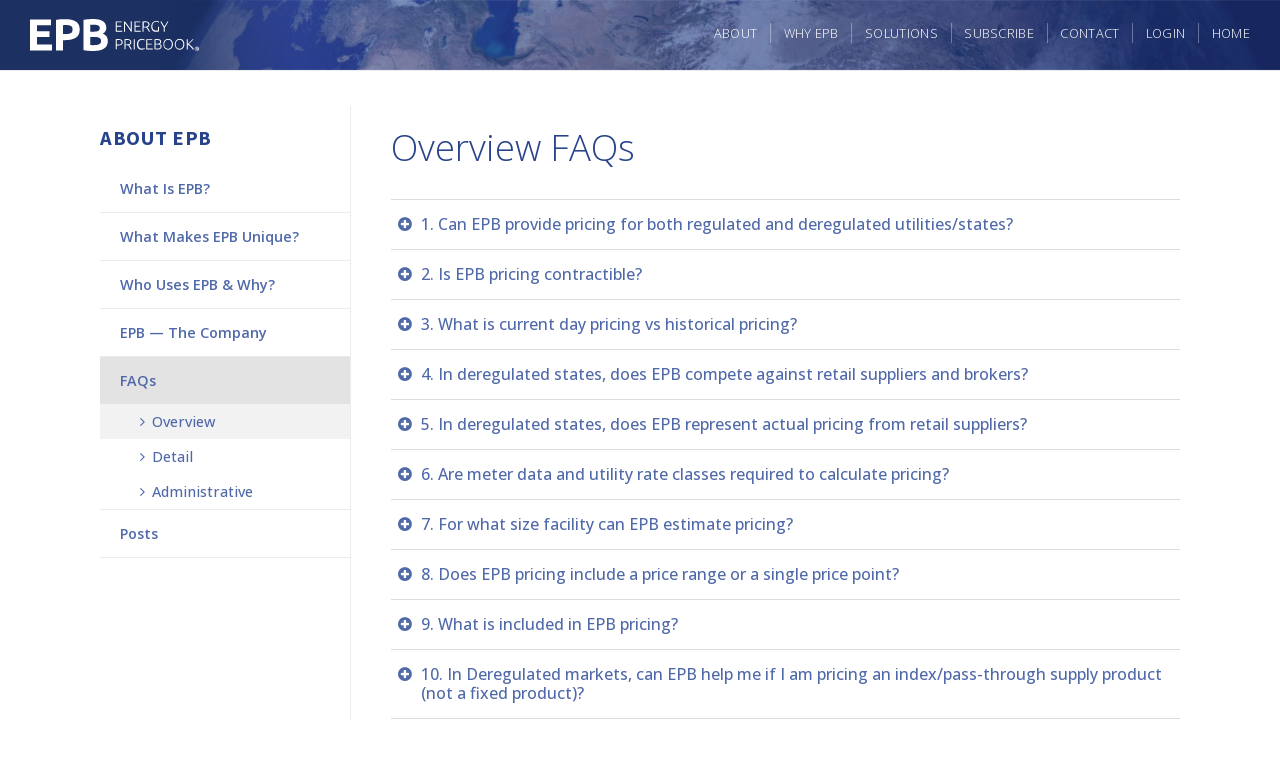

--- FILE ---
content_type: text/html; charset=UTF-8
request_url: https://energypricebook.com/about/faqs/overview
body_size: 5403
content:
<!DOCTYPE html>
<html lang="en">
    <head>
        <meta charset="utf-8">
        <title>Energy PriceBook</title>
        <meta name="viewport" content="width=device-width, initial-scale=1">
        <meta name="description" value="Custom Electricity Price Forecasts in Less than a Minute">
        <meta name="_token" content="Ad4lfuY5Laa166aiIccnY8x25jefhXM2CRDgj75R">
        <meta name="csrf-token" content="Ad4lfuY5Laa166aiIccnY8x25jefhXM2CRDgj75R">

        <link rel="preconnect" href="https://fonts.gstatic.com">
        <link rel="shortcut icon" href="/favicon.ico">
        <link rel="stylesheet" type="text/css" href="/assets/css/fontawesome.css">
        <link rel="stylesheet" href="https://fonts.googleapis.com/css?family=Open+Sans:300,400,400i,500,600,600i|Source+Sans+Pro:500,700,900|Ubuntu:400,700">

        <meta property="og:title" content="Energy PriceBook">
        <meta property="og:type" content="website">
        <meta property="og:url" content="https://energypricebook.com/about/faqs/overview">
        <meta property="og:image" content="https://energypricebook.com/assets/img/open-graph.png">
        <meta property="og:description" content="Custom Electricity Price Forecasts in Less than a Minute">

                    <!-- Google Analytics -->
            <script>
                window.ga=window.ga||function(){(ga.q=ga.q||[]).push(arguments)};ga.l=+new Date;
                ga('create', 'UA-189110810-1', 'auto');
                ga('send', 'pageview');
            </script>
            <script async src='https://www.google-analytics.com/analytics.js'></script>

            <!-- Google tag (gtag.js) -->
            <script async src="https://www.googletagmanager.com/gtag/js?id=AW-17385985083"></script>
            <script> 
                window.dataLayer = window.dataLayer || []; 
                function gtag(){dataLayer.push(arguments);} 
                gtag('js', new Date()); gtag('config', 'AW-17385985083');
            </script>
        
        <style type="text/css">
          :root {
            --primary: #1c3062;
          }
        </style>

            <link rel="stylesheet" type="text/css" href="/assets/css/public.css?id=0ae117d6b3f5700eeb9f95af6a892b89">
    </head>
    <body class=" ">
            <div id="menu" style="display: none;">
        <header>
            <i class="icn-close close"></i>
        </header>

        <a href="/" class="slideout-menu__wordmark">Energy <i>PriceBook</i></a>

    <nav>
    <ul class="menu">

              <li><a href="/" class=""><i class="fa fa-angle-right"></i> Home</a></li>
        <li><a href="/subscribe" class=""><i class="fa fa-angle-right"></i> Subscribe</a></li>
        <li><a href="/auth" class=""><i class="fa fa-angle-right"></i> Login</a></li>
      
        <li><a href="/about" class="active"><i class="fa fa-angle-right"></i> About</a>
            <ul class="submenu ">
                <li><a href="/about" class=""><i class="fa fa-angle-right"></i> What Is EPB?</a></li>
                <li><a href="/about/features" class=""><i class="fa fa-angle-right"></i> What Makes EPB Unique?</a></li>
                <li><a href="/about/who-uses-epb" class=""><i class="fa fa-angle-right"></i> Who Uses EPB & Why?</a></li>
                <li><a href="/about/company" class=""><i class="fa fa-angle-right"></i> EPB &mdash; The Company</a></li>
                <li><a href="/about/faqs" class="active"><i class="fa fa-angle-right"></i> FAQs</a>
                    <ul class="submenu ">
                                            <li>
                          <a href="/about/faqs/overview" class="active">
                            <i class="fa fa-angle-right"></i> Overview
                          </a>
                        </li>
                                            <li>
                          <a href="/about/faqs/detail" class="">
                            <i class="fa fa-angle-right"></i> Detail
                          </a>
                        </li>
                                            <li>
                          <a href="/about/faqs/administrative" class="">
                            <i class="fa fa-angle-right"></i> Administrative
                          </a>
                        </li>
                                        </ul>
                </li>
                <li><a href="/about/posts" class=""><i class="fa fa-angle-right"></i> Posts</a></li>
                            </ul>
        </li>
        <li><a href="/why-epb"><i class="fa fa-angle-right"></i> Why EPB</a></li>
        <li><a href="/solutions"><i class="fa fa-angle-right"></i> Solutions</a></li>
        <li><a href="/contact"><i class="fa fa-angle-right"></i> Contact</a></li>
    </ul>
</nav>
    </div> <!-- #menu -->

    <div id="panel">
        <header role="banner" class="push page-header">
    <nav class="nav-account ">
        <div class="nav-account__inner">

                    <div class="nav-account__wordmark">
                                    <a href="/">Energy <i>PriceBook</i></a>
                            </div>
        
            <i class="nav-icon"></i>

                    <div class="nav-account__options">
                <ul class="nav-account__list">
                    <li class="nav-account__item"><a href="/about">About</a></li>
                    <li class="nav-account__item"><a href="/why-epb">Why EPB</a></li>
                    <li class="nav-account__item"><a href="/solutions">Solutions</a></li>
                    <li class="nav-account__item"><a href="/subscribe">Subscribe</a></li>
                    <li class="nav-account__item"><a href="/contact">Contact</a></li>
                    <li class="nav-account__item"><a href="/auth">Login</a></li>
                                    <li class="nav-account__item"><a href="/">Home</a></li>
                                </ul>
            </div><!--/.nav-account__options-->
        
        </div><!--/.nav-account__inner-->
    </nav>

    </header>

        <main id="main">
            <div class="wrap wrap--cntr">

                <div class="content-panel-wrap">
  <div class="content-panel content-panel--has-sidebar">
    <div class="content-panel__sidebar">
      <h2 class="sidebar__headline">About EPB</h2>
<nav class="sidebar__nav">
  <ul class="nav">
    <li class="nav-item"><a href="/about" class="nav-link ">What Is EPB?</a></li>
    <li class="nav-item"><a href="/about/features" class="nav-link ">What Makes EPB Unique?</a></li>
    <li class="nav-item"><a href="/about/who-uses-epb" class="nav-link ">Who Uses EPB & Why?</a></li>
    <li class="nav-item"><a href="/about/company" class="nav-link ">EPB &mdash; The Company</a></li>
    <li class="nav-item"><a href="/about/faqs" class="nav-link active">FAQs</a>
      <ul class="nav ">
              <li class="nav-item">
          <a href="/about/faqs/overview" class="nav-link active">
            <i class="fa fa-angle-right"></i> Overview
          </a>
        </li>
              <li class="nav-item">
          <a href="/about/faqs/detail" class="nav-link ">
            <i class="fa fa-angle-right"></i> Detail
          </a>
        </li>
              <li class="nav-item">
          <a href="/about/faqs/administrative" class="nav-link ">
            <i class="fa fa-angle-right"></i> Administrative
          </a>
        </li>
            </ul>
    </li>
    <li class="nav-item"><a href="/about/posts" class="nav-link ">Posts</a></li>
      </ul>
</nav>
    </div>

    <div class="content-panel__primary">
      <h1 class="content-panel__head">Overview FAQs</h1>

      <div class="accordion">

                  <h2 class="accordion__question"><i class="fa fa-plus-circle"></i> 1.  Can EPB provide pricing for both regulated and deregulated utilities/states?</h2>
          <div class="accordion__answer rich-text">
            <p style="text-align: justify;">Yes. EPB is able to calculate price estimates for both regulated and deregulated utilities/states.</p>
          </div>
                  <h2 class="accordion__question"><i class="fa fa-plus-circle"></i> 2. Is EPB pricing contractible?</h2>
          <div class="accordion__answer rich-text">
            <p style="text-align: justify;">No. EPB calculates non-contractible, price estimates that are used as quick, accurate and detailed price benchmarks.</p>
          </div>
                  <h2 class="accordion__question"><i class="fa fa-plus-circle"></i> 3. What is current day pricing vs historical pricing?</h2>
          <div class="accordion__answer rich-text">
            <p style="text-align: justify;">"Current day pricing" means pricing as of the current day the user submits a price request or a price refresh. "Historical pricing&rdquo; means pricing for dates prior to the current day.</p>
          </div>
                  <h2 class="accordion__question"><i class="fa fa-plus-circle"></i> 4. In deregulated states, does EPB compete against retail suppliers and brokers?</h2>
          <div class="accordion__answer rich-text">
            <p style="text-align: justify;">No. EPB provides price benchmark information helpful for any organization needing energy pricing &nbsp; &nbsp; <br />(e.g., suppliers, buyers, brokers, etc.).</p>
          </div>
                  <h2 class="accordion__question"><i class="fa fa-plus-circle"></i> 5. In deregulated states, does EPB represent actual pricing from retail suppliers?</h2>
          <div class="accordion__answer rich-text">
            <p style="text-align: justify;">No. Using its patent-pending pricing engine, EBP calculates non-contractible, price estimates <br />(current day and historical) from a single user-submitted price request, independent of retail suppliers.</p>
          </div>
                  <h2 class="accordion__question"><i class="fa fa-plus-circle"></i> 6. Are meter data and utility rate classes required to calculate pricing?</h2>
          <div class="accordion__answer rich-text">
            <p style="text-align: justify;">No, neither interval/summary meter data nor utility rate classes are required. EPB's pricing engine is capable of calculating price estimates based on five simple user inputs, which eliminate the need for meter data and utility rate classes.</p>
          </div>
                  <h2 class="accordion__question"><i class="fa fa-plus-circle"></i> 7. For what size facility can EPB estimate pricing?</h2>
          <div class="accordion__answer rich-text">
            <p style="text-align: justify;">Any size facility. EPB calculates estimated prices for facilities as small as 3,000 kWhs/year to as large as 4,000,000,000 kWhs/year (4 billion kWhs/year).</p>
          </div>
                  <h2 class="accordion__question"><i class="fa fa-plus-circle"></i> 8. Does EPB pricing include a price range or a single price point?</h2>
          <div class="accordion__answer rich-text">
            <p style="text-align: justify;">Price Range. EPB pricing (current day and historical) includes a high, low and best price estimate, not a single price point.</p>
          </div>
                  <h2 class="accordion__question"><i class="fa fa-plus-circle"></i> 9. What is included in EPB pricing?</h2>
          <div class="accordion__answer rich-text">
            <p style="text-align: justify;">For any utility, EPB pricing includes all applicable retail price components (e.g., supply, distribution/delivery, &amp; taxes), where the specific name and number of components and subcomponents will vary by utility. In addition, all EPB users have access to detailed descriptions of what is included in each retail price component (e.g., supply, distribution/delivery, &amp; taxes). Premium subscribers will also have access to retail price breakdowns at the subcomponent level for both current day and historical pricing.&nbsp; See screenshot below.</p>
<p style="text-align: justify;"><img src="https://energypricebook.s3.amazonaws.com/page-media/screen-shot-2020-04-24-at-4-5ea34875a19ea_1400_1000.png" alt="" /></p>
          </div>
                  <h2 class="accordion__question"><i class="fa fa-plus-circle"></i> 10. In Deregulated markets, can EPB help me if I am pricing an index/pass-through supply product (not a fixed product)?</h2>
          <div class="accordion__answer rich-text">
            <p style="text-align: justify;">Yes. Although EPB prices an all-in fixed product for the Supply component, a price breakdown at the Supply subcomponent level (e.g., energy, capacity, RPS, ancillaries) is available to premium subscribers (see #9 above). These fixed price subcomponent benchmarks can be compared to index/pass-through pricing and used to evaluate which Supply subcomponents to hold fixed and which to vary/pass-through during the user-selected term.</p>
          </div>
                  <h2 class="accordion__question"><i class="fa fa-plus-circle"></i> 11. Can EPB help me post-award?</h2>
          <div class="accordion__answer rich-text">
            <p style="text-align: justify;">Yes. EPB enables you to provide, with little to no effort, the following relevant, post-award information regardless of sourcing a fixed or index product:</p>
<ul>
<li style="text-align: justify;">Run &ldquo;what-if&rdquo; post sourcing scenarios (e.g., did supply price go up/down since awarding, what if waited to source, what if locked in earlier, what if locked in longer/shorter terms, etc.).</li>
<li style="text-align: justify;">With EPB&rsquo;s distribution/delivery price and tax estimates, provide ongoing total cost budget projections of these varying charges (which is needed even if you locked in a fixed supply contract).</li>
<li style="text-align: justify;">If sourced index product, provide ongoing price breakdowns at the component level to enable bill review of varying pass through charges (energy, capacity, transmission, RPS, etc.).</li>
</ul>
          </div>
                  <h2 class="accordion__question"><i class="fa fa-plus-circle"></i> 12. How often is EPB pricing updated/refreshed and is this refresh automated?</h2>
          <div class="accordion__answer rich-text">
            <p style="text-align: justify;">Pricing is refreshed daily and is automated.</p>
<p style="text-align: justify;">Once a Registered or Subscribed User saves and<strong><em>&nbsp;submits</em></strong> a price request, pricing (for that price request) is automatically refreshed/recalculated on a daily basis to reflect the latest utility and market data.</p>
<p style="text-align: justify;">Note: For this automated price refresh to occur, the user must save and<strong><em>&nbsp;submit &nbsp;</em></strong>the price request by selecting "Get Pricing," which initiates the system to autosave the inputs and output of a price request. Auto price refreshes will NOT occur if the user only saves, but does not submit, the price request (i.e., only selects "Save" and does not select "Get Pricing"). See screenshot below.</p>
<p style="text-align: justify;"><img src="https://energypricebook.s3.amazonaws.com/page-media/screen-shot-2020-05-06-at-11.27.29-am_1400_1000.png" alt="" /></p>
          </div>
                  <h2 class="accordion__question"><i class="fa fa-plus-circle"></i> 13. Why does auto refreshed pricing stop occurring for some of my price requests?</h2>
          <div class="accordion__answer rich-text">
            <p style="text-align: justify;">The auto price refresh (described in #12 above) applies to all "Active" price requests, wherein "Active" means the selected start month for the price request is still in the future and has not yet been entered or passed.</p>
<p style="text-align: justify;">For example, if the start month is Jan 2020 and the current date is Dec 15, 2019, the price request is Active, and the system will auto refresh pricing on a daily basis for this (Active) price request.</p>
<p style="text-align: justify;">If, however, the start month has been entered or is now in the past, the price request is flagged as "Inactive" and the system will no longer calculate refresh pricing for this (Inactive) price request. For example, if the start month is Jan 2020 and the current date is Jan 1, 2020, the price request is Inactive and refreshed pricing will no longer be calculated.</p>
          </div>
                  <h2 class="accordion__question"><i class="fa fa-plus-circle"></i> 14. Is a Dashboard available that summarizes all saved price requests?</h2>
          <div class="accordion__answer rich-text">
            <p style="text-align: justify;">Yes, a Dashboard is available to Registered Users and Subscribed Users. The Dashboard enables users to view and manage all saved price requests.&nbsp; The Dashboard auto-populates with saved price requests upon the user: (1) saving inputs to a price request (i.e., selecting "Save") or (2) submitting the price request for processing (i.e., selecting "Get Pricing"). &nbsp;In addition, the Dashboard lists both Active and Inactive price requests (described in #13 above). See screenshot below.</p>
<p style="text-align: justify;"><img src="https://energypricebook.s3.amazonaws.com/page-media/screen-shot-2020-05-06-at-11.33.11-am_1400_1000.png" alt="" /></p>
<p style="text-align: justify;">&nbsp;</p>
          </div>
                  <h2 class="accordion__question"><i class="fa fa-plus-circle"></i> 15. Can EPB estimate pricing for multiple facilities in a single price request?</h2>
          <div class="accordion__answer rich-text">
            <p style="text-align: justify;">Not yet, but users can manually calculate the volume of multiple facilities on their own, and then enter this summed volume into EPB to receive an aggregate price for the facilities.</p>
<p style="text-align: justify;">Note: Estimation accuracy of this aggregate price will be impacted if the facilities do not have a similar energy load (i.e., similar facility profile).</p>
          </div>
        
      </div><!--/.accordion-->

    </div><!--/.content-panel__primary-->
  </div><!--/.content-panel-->
</div>

                <div class="modal" id="modal-marketing-video">
  <div class="video-wrap-outer">
    <span class="btn-close" id="modal-video-close"><i class="fa fa-close"></i></span>
    <div class="video-wrap">
      <iframe src="https://player.vimeo.com/video/350734519?h=66d58dc018" width="640" height="360" frameborder="0" allow="autoplay; fullscreen" allowfullscreen></iframe>
    </div>
  </div>
</div>

            </div><!--/.wrap-->
        </main>

        <footer class="page-footer" role="contentinfo">
  <div class="page-footer__inner">
    <div class="inner__left">
      <div class="share-buttons">
        <div class="sharethis-inline-share-buttons"></div>
      </div>
    </div>

    <div class="inner__middle">
      &copy; Copyright 2016-26 Energy PriceBook. &nbsp; <span class="text-nowrap">All Rights Reserved.</span> &nbsp; <span class="text-nowrap">Patent No.: 11,410,190</span>

              <br>
        <a href="/terms-of-use/user-agreement">Terms of Use</a>
      
    </div>

    <div class="inner__right"></div>
  </div><!--/.page-footer__inner-->
</footer> 
    </div> <!-- #panel -->

        <script src="https://js.stripe.com/v3/"></script>
        <script>var stripe = Stripe('pk_live_kK38CIRhEYyxndyhhdYhG5yr');</script>
        <script>var pusherConfig = { key: 'c7c072043d3471ab4879', cluster: 'us2' };</script>

        <script src="/assets/js/manifest.js?id=d973e553d6583a5d7bf0596f0cd6b628"></script>
        <script src="/assets/js/vendor.js?id=879237bc9e55f3b2bd9249061e6f7f6e"></script>

            
    <!-- reCaptcha -->
    <script src="https://www.google.com/recaptcha/api.js?render=6LfaNlEaAAAAAPBZogo6ChynjeGYyAo4rZ3NhODO"></script>
    <script>
        grecaptcha.ready(function() {
            initReCaptcha('https://energypricebook.com/verify-recaptcha-token', '6LfaNlEaAAAAAPBZogo6ChynjeGYyAo4rZ3NhODO', 'PagesAboutFaqs');
        });
    </script>

    <script src="https://player.vimeo.com/api/player.js"></script>
    <script src="/assets/js/public.js?id=29c4fa0e48b2eb9dbe3a01bb9e5fa3ea"></script>
    <script src="//platform-api.sharethis.com/js/sharethis.js#property=58dbbe8188b5d000124f275a&product=inline-share-buttons"></script>
    </body>
</html>


--- FILE ---
content_type: text/html; charset=UTF-8
request_url: https://player.vimeo.com/video/350734519?h=66d58dc018
body_size: 6139
content:
<!DOCTYPE html>
<html lang="en">
<head>
  <meta charset="utf-8">
  <meta name="viewport" content="width=device-width,initial-scale=1,user-scalable=yes">
  
  <link rel="canonical" href="https://player.vimeo.com/video/350734519">
  <meta name="googlebot" content="noindex,indexifembedded">
  
  
  <title>Why Use EPB? on Vimeo</title>
  <style>
      body, html, .player, .fallback {
          overflow: hidden;
          width: 100%;
          height: 100%;
          margin: 0;
          padding: 0;
      }
      .fallback {
          
              background-color: transparent;
          
      }
      .player.loading { opacity: 0; }
      .fallback iframe {
          position: fixed;
          left: 0;
          top: 0;
          width: 100%;
          height: 100%;
      }
  </style>
  <link rel="modulepreload" href="https://f.vimeocdn.com/p/4.46.25/js/player.module.js" crossorigin="anonymous">
  <link rel="modulepreload" href="https://f.vimeocdn.com/p/4.46.25/js/vendor.module.js" crossorigin="anonymous">
  <link rel="preload" href="https://f.vimeocdn.com/p/4.46.25/css/player.css" as="style">
</head>

<body>


<div class="vp-placeholder">
    <style>
        .vp-placeholder,
        .vp-placeholder-thumb,
        .vp-placeholder-thumb::before,
        .vp-placeholder-thumb::after {
            position: absolute;
            top: 0;
            bottom: 0;
            left: 0;
            right: 0;
        }
        .vp-placeholder {
            visibility: hidden;
            width: 100%;
            max-height: 100%;
            height: calc(1080 / 1920 * 100vw);
            max-width: calc(1920 / 1080 * 100vh);
            margin: auto;
        }
        .vp-placeholder-carousel {
            display: none;
            background-color: #000;
            position: absolute;
            left: 0;
            right: 0;
            bottom: -60px;
            height: 60px;
        }
    </style>

    

    
        <style>
            .vp-placeholder-thumb {
                overflow: hidden;
                width: 100%;
                max-height: 100%;
                margin: auto;
            }
            .vp-placeholder-thumb::before,
            .vp-placeholder-thumb::after {
                content: "";
                display: block;
                filter: blur(7px);
                margin: 0;
                background: url(https://i.vimeocdn.com/video/1080841461-f0a09c3de463026ee72b84695bec07962d340b22f28b592e83b54f4b62af28b4-d?mw=80&q=85) 50% 50% / contain no-repeat;
            }
            .vp-placeholder-thumb::before {
                 
                margin: -30px;
            }
        </style>
    

    <div class="vp-placeholder-thumb"></div>
    <div class="vp-placeholder-carousel"></div>
    <script>function placeholderInit(t,h,d,s,n,o){var i=t.querySelector(".vp-placeholder"),v=t.querySelector(".vp-placeholder-thumb");if(h){var p=function(){try{return window.self!==window.top}catch(a){return!0}}(),w=200,y=415,r=60;if(!p&&window.innerWidth>=w&&window.innerWidth<y){i.style.bottom=r+"px",i.style.maxHeight="calc(100vh - "+r+"px)",i.style.maxWidth="calc("+n+" / "+o+" * (100vh - "+r+"px))";var f=t.querySelector(".vp-placeholder-carousel");f.style.display="block"}}if(d){var e=new Image;e.onload=function(){var a=n/o,c=e.width/e.height;if(c<=.95*a||c>=1.05*a){var l=i.getBoundingClientRect(),g=l.right-l.left,b=l.bottom-l.top,m=window.innerWidth/g*100,x=window.innerHeight/b*100;v.style.height="calc("+e.height+" / "+e.width+" * "+m+"vw)",v.style.maxWidth="calc("+e.width+" / "+e.height+" * "+x+"vh)"}i.style.visibility="visible"},e.src=s}else i.style.visibility="visible"}
</script>
    <script>placeholderInit(document,  false ,  true , "https://i.vimeocdn.com/video/1080841461-f0a09c3de463026ee72b84695bec07962d340b22f28b592e83b54f4b62af28b4-d?mw=80\u0026q=85",  1920 ,  1080 );</script>
</div>

<div id="player" class="player"></div>
<script>window.playerConfig = {"cdn_url":"https://f.vimeocdn.com","vimeo_api_url":"api.vimeo.com","request":{"files":{"dash":{"cdns":{"akfire_interconnect_quic":{"avc_url":"https://vod-adaptive-ak.vimeocdn.com/exp=1769997287~acl=%2F96ffbdae-f058-40db-907a-0e6a66b4858e%2Fpsid%3D0516beb98cc5678b8ad4041838c6effd5d681fe0b0417d7ff2c9e4de2eaaf5eb%2F%2A~hmac=95985889715fab783f30e70830fe766fe3c9838ea6ccfd17b51a9c12d4ebe3f4/96ffbdae-f058-40db-907a-0e6a66b4858e/psid=0516beb98cc5678b8ad4041838c6effd5d681fe0b0417d7ff2c9e4de2eaaf5eb/v2/playlist/av/primary/playlist.json?omit=av1-hevc\u0026pathsig=8c953e4f~X_HY58dpHzqCN6kwE6gc4XzEoMf7FzSwuRhLsaSiqYA\u0026r=dXM%3D\u0026rh=35P0jU","origin":"gcs","url":"https://vod-adaptive-ak.vimeocdn.com/exp=1769997287~acl=%2F96ffbdae-f058-40db-907a-0e6a66b4858e%2Fpsid%3D0516beb98cc5678b8ad4041838c6effd5d681fe0b0417d7ff2c9e4de2eaaf5eb%2F%2A~hmac=95985889715fab783f30e70830fe766fe3c9838ea6ccfd17b51a9c12d4ebe3f4/96ffbdae-f058-40db-907a-0e6a66b4858e/psid=0516beb98cc5678b8ad4041838c6effd5d681fe0b0417d7ff2c9e4de2eaaf5eb/v2/playlist/av/primary/playlist.json?pathsig=8c953e4f~X_HY58dpHzqCN6kwE6gc4XzEoMf7FzSwuRhLsaSiqYA\u0026r=dXM%3D\u0026rh=35P0jU"},"fastly_skyfire":{"avc_url":"https://skyfire.vimeocdn.com/1769997287-0x9d8f6de37e6cbd0f8f7457c3e39940f81e96fb0a/96ffbdae-f058-40db-907a-0e6a66b4858e/psid=0516beb98cc5678b8ad4041838c6effd5d681fe0b0417d7ff2c9e4de2eaaf5eb/v2/playlist/av/primary/playlist.json?omit=av1-hevc\u0026pathsig=8c953e4f~X_HY58dpHzqCN6kwE6gc4XzEoMf7FzSwuRhLsaSiqYA\u0026r=dXM%3D\u0026rh=35P0jU","origin":"gcs","url":"https://skyfire.vimeocdn.com/1769997287-0x9d8f6de37e6cbd0f8f7457c3e39940f81e96fb0a/96ffbdae-f058-40db-907a-0e6a66b4858e/psid=0516beb98cc5678b8ad4041838c6effd5d681fe0b0417d7ff2c9e4de2eaaf5eb/v2/playlist/av/primary/playlist.json?pathsig=8c953e4f~X_HY58dpHzqCN6kwE6gc4XzEoMf7FzSwuRhLsaSiqYA\u0026r=dXM%3D\u0026rh=35P0jU"}},"default_cdn":"akfire_interconnect_quic","separate_av":true,"streams":[{"profile":"165","id":"e4825548-c5bb-4751-a176-b148b86237c7","fps":23.98,"quality":"540p"},{"profile":"175","id":"8d45bdfb-1fc1-4af5-9b10-2d5dd169f3ca","fps":23.98,"quality":"1080p"},{"profile":"139","id":"911fe6d8-251c-4f2d-8c59-0d82a5276312","fps":23.98,"quality":"240p"},{"profile":"174","id":"bec12321-214c-4a53-ab7f-39eb4d25c6c5","fps":23.98,"quality":"720p"},{"profile":"164","id":"e1f17465-3a7e-47e4-bb5f-b9163ba40960","fps":23.98,"quality":"360p"}],"streams_avc":[{"profile":"165","id":"e4825548-c5bb-4751-a176-b148b86237c7","fps":23.98,"quality":"540p"},{"profile":"175","id":"8d45bdfb-1fc1-4af5-9b10-2d5dd169f3ca","fps":23.98,"quality":"1080p"},{"profile":"139","id":"911fe6d8-251c-4f2d-8c59-0d82a5276312","fps":23.98,"quality":"240p"},{"profile":"174","id":"bec12321-214c-4a53-ab7f-39eb4d25c6c5","fps":23.98,"quality":"720p"},{"profile":"164","id":"e1f17465-3a7e-47e4-bb5f-b9163ba40960","fps":23.98,"quality":"360p"}]},"hls":{"cdns":{"akfire_interconnect_quic":{"avc_url":"https://vod-adaptive-ak.vimeocdn.com/exp=1769997287~acl=%2F96ffbdae-f058-40db-907a-0e6a66b4858e%2Fpsid%3D0516beb98cc5678b8ad4041838c6effd5d681fe0b0417d7ff2c9e4de2eaaf5eb%2F%2A~hmac=95985889715fab783f30e70830fe766fe3c9838ea6ccfd17b51a9c12d4ebe3f4/96ffbdae-f058-40db-907a-0e6a66b4858e/psid=0516beb98cc5678b8ad4041838c6effd5d681fe0b0417d7ff2c9e4de2eaaf5eb/v2/playlist/av/primary/playlist.m3u8?omit=av1-hevc-opus\u0026pathsig=8c953e4f~AEKPezGQP5JB53myGW9M0bBL9WqIOpVUyrAne-yMhug\u0026r=dXM%3D\u0026rh=35P0jU\u0026sf=fmp4","origin":"gcs","url":"https://vod-adaptive-ak.vimeocdn.com/exp=1769997287~acl=%2F96ffbdae-f058-40db-907a-0e6a66b4858e%2Fpsid%3D0516beb98cc5678b8ad4041838c6effd5d681fe0b0417d7ff2c9e4de2eaaf5eb%2F%2A~hmac=95985889715fab783f30e70830fe766fe3c9838ea6ccfd17b51a9c12d4ebe3f4/96ffbdae-f058-40db-907a-0e6a66b4858e/psid=0516beb98cc5678b8ad4041838c6effd5d681fe0b0417d7ff2c9e4de2eaaf5eb/v2/playlist/av/primary/playlist.m3u8?omit=opus\u0026pathsig=8c953e4f~AEKPezGQP5JB53myGW9M0bBL9WqIOpVUyrAne-yMhug\u0026r=dXM%3D\u0026rh=35P0jU\u0026sf=fmp4"},"fastly_skyfire":{"avc_url":"https://skyfire.vimeocdn.com/1769997287-0x9d8f6de37e6cbd0f8f7457c3e39940f81e96fb0a/96ffbdae-f058-40db-907a-0e6a66b4858e/psid=0516beb98cc5678b8ad4041838c6effd5d681fe0b0417d7ff2c9e4de2eaaf5eb/v2/playlist/av/primary/playlist.m3u8?omit=av1-hevc-opus\u0026pathsig=8c953e4f~AEKPezGQP5JB53myGW9M0bBL9WqIOpVUyrAne-yMhug\u0026r=dXM%3D\u0026rh=35P0jU\u0026sf=fmp4","origin":"gcs","url":"https://skyfire.vimeocdn.com/1769997287-0x9d8f6de37e6cbd0f8f7457c3e39940f81e96fb0a/96ffbdae-f058-40db-907a-0e6a66b4858e/psid=0516beb98cc5678b8ad4041838c6effd5d681fe0b0417d7ff2c9e4de2eaaf5eb/v2/playlist/av/primary/playlist.m3u8?omit=opus\u0026pathsig=8c953e4f~AEKPezGQP5JB53myGW9M0bBL9WqIOpVUyrAne-yMhug\u0026r=dXM%3D\u0026rh=35P0jU\u0026sf=fmp4"}},"default_cdn":"akfire_interconnect_quic","separate_av":true}},"file_codecs":{"av1":[],"avc":["e4825548-c5bb-4751-a176-b148b86237c7","8d45bdfb-1fc1-4af5-9b10-2d5dd169f3ca","911fe6d8-251c-4f2d-8c59-0d82a5276312","bec12321-214c-4a53-ab7f-39eb4d25c6c5","e1f17465-3a7e-47e4-bb5f-b9163ba40960"],"hevc":{"dvh1":[],"hdr":[],"sdr":[]}},"lang":"en","referrer":"https://energypricebook.com/about/faqs/overview","cookie_domain":".vimeo.com","signature":"013813b50c59cc8c3c6778a1c489d75e","timestamp":1769993687,"expires":3600,"thumb_preview":{"url":"https://videoapi-sprites.vimeocdn.com/video-sprites/image/8bdb760b-2cf8-495f-9cca-6679542c0d31.0.jpeg?ClientID=sulu\u0026Expires=1769997210\u0026Signature=500551fedcd85a0b4081ed6a86391ed928f6fa4e","height":2880,"width":4260,"frame_height":240,"frame_width":426,"columns":10,"frames":120},"currency":"USD","session":"e642c7d059406562a95a95c3088b57f612d50d8f1769993687","cookie":{"volume":1,"quality":null,"hd":0,"captions":null,"transcript":null,"captions_styles":{"color":null,"fontSize":null,"fontFamily":null,"fontOpacity":null,"bgOpacity":null,"windowColor":null,"windowOpacity":null,"bgColor":null,"edgeStyle":null},"audio_language":null,"audio_kind":null,"qoe_survey_vote":0},"build":{"backend":"31e9776","js":"4.46.25"},"urls":{"js":"https://f.vimeocdn.com/p/4.46.25/js/player.js","js_base":"https://f.vimeocdn.com/p/4.46.25/js","js_module":"https://f.vimeocdn.com/p/4.46.25/js/player.module.js","js_vendor_module":"https://f.vimeocdn.com/p/4.46.25/js/vendor.module.js","locales_js":{"de-DE":"https://f.vimeocdn.com/p/4.46.25/js/player.de-DE.js","en":"https://f.vimeocdn.com/p/4.46.25/js/player.js","es":"https://f.vimeocdn.com/p/4.46.25/js/player.es.js","fr-FR":"https://f.vimeocdn.com/p/4.46.25/js/player.fr-FR.js","ja-JP":"https://f.vimeocdn.com/p/4.46.25/js/player.ja-JP.js","ko-KR":"https://f.vimeocdn.com/p/4.46.25/js/player.ko-KR.js","pt-BR":"https://f.vimeocdn.com/p/4.46.25/js/player.pt-BR.js","zh-CN":"https://f.vimeocdn.com/p/4.46.25/js/player.zh-CN.js"},"ambisonics_js":"https://f.vimeocdn.com/p/external/ambisonics.min.js","barebone_js":"https://f.vimeocdn.com/p/4.46.25/js/barebone.js","chromeless_js":"https://f.vimeocdn.com/p/4.46.25/js/chromeless.js","three_js":"https://f.vimeocdn.com/p/external/three.rvimeo.min.js","vuid_js":"https://f.vimeocdn.com/js_opt/modules/utils/vuid.min.js","hive_sdk":"https://f.vimeocdn.com/p/external/hive-sdk.js","hive_interceptor":"https://f.vimeocdn.com/p/external/hive-interceptor.js","proxy":"https://player.vimeo.com/static/proxy.html","css":"https://f.vimeocdn.com/p/4.46.25/css/player.css","chromeless_css":"https://f.vimeocdn.com/p/4.46.25/css/chromeless.css","fresnel":"https://arclight.vimeo.com/add/player-stats","player_telemetry_url":"https://arclight.vimeo.com/player-events","telemetry_base":"https://lensflare.vimeo.com"},"flags":{"plays":1,"dnt":0,"autohide_controls":0,"preload_video":"metadata_on_hover","qoe_survey_forced":0,"ai_widget":0,"ecdn_delta_updates":0,"disable_mms":0,"check_clip_skipping_forward":0},"country":"US","client":{"ip":"3.128.190.129"},"ab_tests":{"cross_origin_texttracks":{"group":"variant","track":false,"data":null}},"atid":"3871174294.1769993687","ai_widget_signature":"aab294a3f80d77f6466029ef71bb4b9dbfb8a8730be4c30d7add88d614386d2e_1769997287","config_refresh_url":"https://player.vimeo.com/video/350734519/config/request?atid=3871174294.1769993687\u0026expires=3600\u0026referrer=https%3A%2F%2Fenergypricebook.com%2Fabout%2Ffaqs%2Foverview\u0026session=e642c7d059406562a95a95c3088b57f612d50d8f1769993687\u0026signature=013813b50c59cc8c3c6778a1c489d75e\u0026time=1769993687\u0026v=1"},"player_url":"player.vimeo.com","video":{"id":350734519,"title":"Why Use EPB?","width":1920,"height":1080,"duration":71,"url":"https://vimeo.com/350734519","share_url":"https://vimeo.com/350734519","embed_code":"\u003ciframe title=\"vimeo-player\" src=\"https://player.vimeo.com/video/350734519?h=66d58dc018\" width=\"640\" height=\"360\" frameborder=\"0\" referrerpolicy=\"strict-origin-when-cross-origin\" allow=\"autoplay; fullscreen; picture-in-picture; clipboard-write; encrypted-media; web-share\"   allowfullscreen\u003e\u003c/iframe\u003e","default_to_hd":0,"privacy":"anybody","embed_permission":"whitelist","thumbnail_url":"https://i.vimeocdn.com/video/1080841461-f0a09c3de463026ee72b84695bec07962d340b22f28b592e83b54f4b62af28b4-d","owner":{"id":100908400,"name":"Thomas Kowenhoven","img":"https://i.vimeocdn.com/portrait/defaults-blue_60x60?region=us","img_2x":"https://i.vimeocdn.com/portrait/defaults-blue_60x60?region=us","url":"https://vimeo.com/user100908400","account_type":"plus"},"spatial":0,"live_event":null,"version":{"current":null,"available":[{"id":743743045,"file_id":1420294309,"is_current":true}]},"unlisted_hash":null,"rating":{"id":6},"fps":23.98,"channel_layout":"stereo","ai":0,"locale":""},"user":{"id":0,"team_id":0,"team_origin_user_id":0,"account_type":"none","liked":0,"watch_later":0,"owner":0,"mod":0,"logged_in":0,"private_mode_enabled":0,"vimeo_api_client_token":"eyJhbGciOiJIUzI1NiIsInR5cCI6IkpXVCJ9.eyJzZXNzaW9uX2lkIjoiZTY0MmM3ZDA1OTQwNjU2MmE5NWE5NWMzMDg4YjU3ZjYxMmQ1MGQ4ZjE3Njk5OTM2ODciLCJleHAiOjE3Njk5OTcyODcsImFwcF9pZCI6MTE4MzU5LCJzY29wZXMiOiJwdWJsaWMgc3RhdHMifQ.7b3b95L_MaJ6RCPM0spQetwCxfXX1VoPQ2SZ-0EOQQ4"},"view":1,"vimeo_url":"vimeo.com","embed":{"audio_track":"","autoplay":0,"autopause":1,"dnt":0,"editor":0,"keyboard":1,"log_plays":1,"loop":0,"muted":0,"on_site":0,"texttrack":"","transparent":1,"outro":"image","playsinline":1,"quality":null,"player_id":"","api":null,"app_id":"","color":"85cb3c","color_one":"000000","color_two":"85cb3c","color_three":"ffffff","color_four":"000000","context":"embed.main","settings":{"auto_pip":1,"badge":0,"byline":0,"collections":0,"color":0,"force_color_one":0,"force_color_two":0,"force_color_three":0,"force_color_four":0,"embed":0,"fullscreen":1,"like":0,"logo":0,"playbar":1,"portrait":0,"pip":0,"share":0,"spatial_compass":0,"spatial_label":0,"speed":0,"title":0,"volume":0,"watch_later":0,"watch_full_video":1,"controls":1,"airplay":0,"audio_tracks":1,"chapters":1,"chromecast":0,"cc":1,"transcript":1,"quality":0,"play_button_position":0,"ask_ai":0,"skipping_forward":1,"debug_payload_collection_policy":"default"},"create_interactive":{"has_create_interactive":false,"viddata_url":""},"min_quality":null,"max_quality":null,"initial_quality":null,"prefer_mms":1}}</script>
<script>const fullscreenSupported="exitFullscreen"in document||"webkitExitFullscreen"in document||"webkitCancelFullScreen"in document||"mozCancelFullScreen"in document||"msExitFullscreen"in document||"webkitEnterFullScreen"in document.createElement("video");var isIE=checkIE(window.navigator.userAgent),incompatibleBrowser=!fullscreenSupported||isIE;window.noModuleLoading=!1,window.dynamicImportSupported=!1,window.cssLayersSupported=typeof CSSLayerBlockRule<"u",window.isInIFrame=function(){try{return window.self!==window.top}catch(e){return!0}}(),!window.isInIFrame&&/twitter/i.test(navigator.userAgent)&&window.playerConfig.video.url&&(window.location=window.playerConfig.video.url),window.playerConfig.request.lang&&document.documentElement.setAttribute("lang",window.playerConfig.request.lang),window.loadScript=function(e){var n=document.getElementsByTagName("script")[0];n&&n.parentNode?n.parentNode.insertBefore(e,n):document.head.appendChild(e)},window.loadVUID=function(){if(!window.playerConfig.request.flags.dnt&&!window.playerConfig.embed.dnt){window._vuid=[["pid",window.playerConfig.request.session]];var e=document.createElement("script");e.async=!0,e.src=window.playerConfig.request.urls.vuid_js,window.loadScript(e)}},window.loadCSS=function(e,n){var i={cssDone:!1,startTime:new Date().getTime(),link:e.createElement("link")};return i.link.rel="stylesheet",i.link.href=n,e.getElementsByTagName("head")[0].appendChild(i.link),i.link.onload=function(){i.cssDone=!0},i},window.loadLegacyJS=function(e,n){if(incompatibleBrowser){var i=e.querySelector(".vp-placeholder");i&&i.parentNode&&i.parentNode.removeChild(i);let a=`/video/${window.playerConfig.video.id}/fallback`;window.playerConfig.request.referrer&&(a+=`?referrer=${window.playerConfig.request.referrer}`),n.innerHTML=`<div class="fallback"><iframe title="unsupported message" src="${a}" frameborder="0"></iframe></div>`}else{n.className="player loading";var t=window.loadCSS(e,window.playerConfig.request.urls.css),r=e.createElement("script"),o=!1;r.src=window.playerConfig.request.urls.js,window.loadScript(r),r["onreadystatechange"in r?"onreadystatechange":"onload"]=function(){!o&&(!this.readyState||this.readyState==="loaded"||this.readyState==="complete")&&(o=!0,playerObject=new VimeoPlayer(n,window.playerConfig,t.cssDone||{link:t.link,startTime:t.startTime}))},window.loadVUID()}};function checkIE(e){e=e&&e.toLowerCase?e.toLowerCase():"";function n(r){return r=r.toLowerCase(),new RegExp(r).test(e);return browserRegEx}var i=n("msie")?parseFloat(e.replace(/^.*msie (\d+).*$/,"$1")):!1,t=n("trident")?parseFloat(e.replace(/^.*trident\/(\d+)\.(\d+).*$/,"$1.$2"))+4:!1;return i||t}
</script>
<script nomodule>
  window.noModuleLoading = true;
  var playerEl = document.getElementById('player');
  window.loadLegacyJS(document, playerEl);
</script>
<script type="module">try{import("").catch(()=>{})}catch(t){}window.dynamicImportSupported=!0;
</script>
<script type="module">if(!window.dynamicImportSupported||!window.cssLayersSupported){if(!window.noModuleLoading){window.noModuleLoading=!0;var playerEl=document.getElementById("player");window.loadLegacyJS(document,playerEl)}var moduleScriptLoader=document.getElementById("js-module-block");moduleScriptLoader&&moduleScriptLoader.parentElement.removeChild(moduleScriptLoader)}
</script>
<script type="module" id="js-module-block">if(!window.noModuleLoading&&window.dynamicImportSupported&&window.cssLayersSupported){const n=document.getElementById("player"),e=window.loadCSS(document,window.playerConfig.request.urls.css);import(window.playerConfig.request.urls.js_module).then(function(o){new o.VimeoPlayer(n,window.playerConfig,e.cssDone||{link:e.link,startTime:e.startTime}),window.loadVUID()}).catch(function(o){throw/TypeError:[A-z ]+import[A-z ]+module/gi.test(o)&&window.loadLegacyJS(document,n),o})}
</script>

<script type="application/ld+json">{"embedUrl":"https://player.vimeo.com/video/350734519?h=66d58dc018","thumbnailUrl":"https://i.vimeocdn.com/video/1080841461-f0a09c3de463026ee72b84695bec07962d340b22f28b592e83b54f4b62af28b4-d?f=webp","name":"Why Use EPB?","description":"Homepage Video","duration":"PT71S","uploadDate":"2019-07-29T09:03:05-04:00","@context":"https://schema.org/","@type":"VideoObject"}</script>

</body>
</html>


--- FILE ---
content_type: text/html; charset=utf-8
request_url: https://www.google.com/recaptcha/api2/anchor?ar=1&k=6LfaNlEaAAAAAPBZogo6ChynjeGYyAo4rZ3NhODO&co=aHR0cHM6Ly9lbmVyZ3lwcmljZWJvb2suY29tOjQ0Mw..&hl=en&v=N67nZn4AqZkNcbeMu4prBgzg&size=invisible&anchor-ms=20000&execute-ms=30000&cb=a1qav2ex46r8
body_size: 48833
content:
<!DOCTYPE HTML><html dir="ltr" lang="en"><head><meta http-equiv="Content-Type" content="text/html; charset=UTF-8">
<meta http-equiv="X-UA-Compatible" content="IE=edge">
<title>reCAPTCHA</title>
<style type="text/css">
/* cyrillic-ext */
@font-face {
  font-family: 'Roboto';
  font-style: normal;
  font-weight: 400;
  font-stretch: 100%;
  src: url(//fonts.gstatic.com/s/roboto/v48/KFO7CnqEu92Fr1ME7kSn66aGLdTylUAMa3GUBHMdazTgWw.woff2) format('woff2');
  unicode-range: U+0460-052F, U+1C80-1C8A, U+20B4, U+2DE0-2DFF, U+A640-A69F, U+FE2E-FE2F;
}
/* cyrillic */
@font-face {
  font-family: 'Roboto';
  font-style: normal;
  font-weight: 400;
  font-stretch: 100%;
  src: url(//fonts.gstatic.com/s/roboto/v48/KFO7CnqEu92Fr1ME7kSn66aGLdTylUAMa3iUBHMdazTgWw.woff2) format('woff2');
  unicode-range: U+0301, U+0400-045F, U+0490-0491, U+04B0-04B1, U+2116;
}
/* greek-ext */
@font-face {
  font-family: 'Roboto';
  font-style: normal;
  font-weight: 400;
  font-stretch: 100%;
  src: url(//fonts.gstatic.com/s/roboto/v48/KFO7CnqEu92Fr1ME7kSn66aGLdTylUAMa3CUBHMdazTgWw.woff2) format('woff2');
  unicode-range: U+1F00-1FFF;
}
/* greek */
@font-face {
  font-family: 'Roboto';
  font-style: normal;
  font-weight: 400;
  font-stretch: 100%;
  src: url(//fonts.gstatic.com/s/roboto/v48/KFO7CnqEu92Fr1ME7kSn66aGLdTylUAMa3-UBHMdazTgWw.woff2) format('woff2');
  unicode-range: U+0370-0377, U+037A-037F, U+0384-038A, U+038C, U+038E-03A1, U+03A3-03FF;
}
/* math */
@font-face {
  font-family: 'Roboto';
  font-style: normal;
  font-weight: 400;
  font-stretch: 100%;
  src: url(//fonts.gstatic.com/s/roboto/v48/KFO7CnqEu92Fr1ME7kSn66aGLdTylUAMawCUBHMdazTgWw.woff2) format('woff2');
  unicode-range: U+0302-0303, U+0305, U+0307-0308, U+0310, U+0312, U+0315, U+031A, U+0326-0327, U+032C, U+032F-0330, U+0332-0333, U+0338, U+033A, U+0346, U+034D, U+0391-03A1, U+03A3-03A9, U+03B1-03C9, U+03D1, U+03D5-03D6, U+03F0-03F1, U+03F4-03F5, U+2016-2017, U+2034-2038, U+203C, U+2040, U+2043, U+2047, U+2050, U+2057, U+205F, U+2070-2071, U+2074-208E, U+2090-209C, U+20D0-20DC, U+20E1, U+20E5-20EF, U+2100-2112, U+2114-2115, U+2117-2121, U+2123-214F, U+2190, U+2192, U+2194-21AE, U+21B0-21E5, U+21F1-21F2, U+21F4-2211, U+2213-2214, U+2216-22FF, U+2308-230B, U+2310, U+2319, U+231C-2321, U+2336-237A, U+237C, U+2395, U+239B-23B7, U+23D0, U+23DC-23E1, U+2474-2475, U+25AF, U+25B3, U+25B7, U+25BD, U+25C1, U+25CA, U+25CC, U+25FB, U+266D-266F, U+27C0-27FF, U+2900-2AFF, U+2B0E-2B11, U+2B30-2B4C, U+2BFE, U+3030, U+FF5B, U+FF5D, U+1D400-1D7FF, U+1EE00-1EEFF;
}
/* symbols */
@font-face {
  font-family: 'Roboto';
  font-style: normal;
  font-weight: 400;
  font-stretch: 100%;
  src: url(//fonts.gstatic.com/s/roboto/v48/KFO7CnqEu92Fr1ME7kSn66aGLdTylUAMaxKUBHMdazTgWw.woff2) format('woff2');
  unicode-range: U+0001-000C, U+000E-001F, U+007F-009F, U+20DD-20E0, U+20E2-20E4, U+2150-218F, U+2190, U+2192, U+2194-2199, U+21AF, U+21E6-21F0, U+21F3, U+2218-2219, U+2299, U+22C4-22C6, U+2300-243F, U+2440-244A, U+2460-24FF, U+25A0-27BF, U+2800-28FF, U+2921-2922, U+2981, U+29BF, U+29EB, U+2B00-2BFF, U+4DC0-4DFF, U+FFF9-FFFB, U+10140-1018E, U+10190-1019C, U+101A0, U+101D0-101FD, U+102E0-102FB, U+10E60-10E7E, U+1D2C0-1D2D3, U+1D2E0-1D37F, U+1F000-1F0FF, U+1F100-1F1AD, U+1F1E6-1F1FF, U+1F30D-1F30F, U+1F315, U+1F31C, U+1F31E, U+1F320-1F32C, U+1F336, U+1F378, U+1F37D, U+1F382, U+1F393-1F39F, U+1F3A7-1F3A8, U+1F3AC-1F3AF, U+1F3C2, U+1F3C4-1F3C6, U+1F3CA-1F3CE, U+1F3D4-1F3E0, U+1F3ED, U+1F3F1-1F3F3, U+1F3F5-1F3F7, U+1F408, U+1F415, U+1F41F, U+1F426, U+1F43F, U+1F441-1F442, U+1F444, U+1F446-1F449, U+1F44C-1F44E, U+1F453, U+1F46A, U+1F47D, U+1F4A3, U+1F4B0, U+1F4B3, U+1F4B9, U+1F4BB, U+1F4BF, U+1F4C8-1F4CB, U+1F4D6, U+1F4DA, U+1F4DF, U+1F4E3-1F4E6, U+1F4EA-1F4ED, U+1F4F7, U+1F4F9-1F4FB, U+1F4FD-1F4FE, U+1F503, U+1F507-1F50B, U+1F50D, U+1F512-1F513, U+1F53E-1F54A, U+1F54F-1F5FA, U+1F610, U+1F650-1F67F, U+1F687, U+1F68D, U+1F691, U+1F694, U+1F698, U+1F6AD, U+1F6B2, U+1F6B9-1F6BA, U+1F6BC, U+1F6C6-1F6CF, U+1F6D3-1F6D7, U+1F6E0-1F6EA, U+1F6F0-1F6F3, U+1F6F7-1F6FC, U+1F700-1F7FF, U+1F800-1F80B, U+1F810-1F847, U+1F850-1F859, U+1F860-1F887, U+1F890-1F8AD, U+1F8B0-1F8BB, U+1F8C0-1F8C1, U+1F900-1F90B, U+1F93B, U+1F946, U+1F984, U+1F996, U+1F9E9, U+1FA00-1FA6F, U+1FA70-1FA7C, U+1FA80-1FA89, U+1FA8F-1FAC6, U+1FACE-1FADC, U+1FADF-1FAE9, U+1FAF0-1FAF8, U+1FB00-1FBFF;
}
/* vietnamese */
@font-face {
  font-family: 'Roboto';
  font-style: normal;
  font-weight: 400;
  font-stretch: 100%;
  src: url(//fonts.gstatic.com/s/roboto/v48/KFO7CnqEu92Fr1ME7kSn66aGLdTylUAMa3OUBHMdazTgWw.woff2) format('woff2');
  unicode-range: U+0102-0103, U+0110-0111, U+0128-0129, U+0168-0169, U+01A0-01A1, U+01AF-01B0, U+0300-0301, U+0303-0304, U+0308-0309, U+0323, U+0329, U+1EA0-1EF9, U+20AB;
}
/* latin-ext */
@font-face {
  font-family: 'Roboto';
  font-style: normal;
  font-weight: 400;
  font-stretch: 100%;
  src: url(//fonts.gstatic.com/s/roboto/v48/KFO7CnqEu92Fr1ME7kSn66aGLdTylUAMa3KUBHMdazTgWw.woff2) format('woff2');
  unicode-range: U+0100-02BA, U+02BD-02C5, U+02C7-02CC, U+02CE-02D7, U+02DD-02FF, U+0304, U+0308, U+0329, U+1D00-1DBF, U+1E00-1E9F, U+1EF2-1EFF, U+2020, U+20A0-20AB, U+20AD-20C0, U+2113, U+2C60-2C7F, U+A720-A7FF;
}
/* latin */
@font-face {
  font-family: 'Roboto';
  font-style: normal;
  font-weight: 400;
  font-stretch: 100%;
  src: url(//fonts.gstatic.com/s/roboto/v48/KFO7CnqEu92Fr1ME7kSn66aGLdTylUAMa3yUBHMdazQ.woff2) format('woff2');
  unicode-range: U+0000-00FF, U+0131, U+0152-0153, U+02BB-02BC, U+02C6, U+02DA, U+02DC, U+0304, U+0308, U+0329, U+2000-206F, U+20AC, U+2122, U+2191, U+2193, U+2212, U+2215, U+FEFF, U+FFFD;
}
/* cyrillic-ext */
@font-face {
  font-family: 'Roboto';
  font-style: normal;
  font-weight: 500;
  font-stretch: 100%;
  src: url(//fonts.gstatic.com/s/roboto/v48/KFO7CnqEu92Fr1ME7kSn66aGLdTylUAMa3GUBHMdazTgWw.woff2) format('woff2');
  unicode-range: U+0460-052F, U+1C80-1C8A, U+20B4, U+2DE0-2DFF, U+A640-A69F, U+FE2E-FE2F;
}
/* cyrillic */
@font-face {
  font-family: 'Roboto';
  font-style: normal;
  font-weight: 500;
  font-stretch: 100%;
  src: url(//fonts.gstatic.com/s/roboto/v48/KFO7CnqEu92Fr1ME7kSn66aGLdTylUAMa3iUBHMdazTgWw.woff2) format('woff2');
  unicode-range: U+0301, U+0400-045F, U+0490-0491, U+04B0-04B1, U+2116;
}
/* greek-ext */
@font-face {
  font-family: 'Roboto';
  font-style: normal;
  font-weight: 500;
  font-stretch: 100%;
  src: url(//fonts.gstatic.com/s/roboto/v48/KFO7CnqEu92Fr1ME7kSn66aGLdTylUAMa3CUBHMdazTgWw.woff2) format('woff2');
  unicode-range: U+1F00-1FFF;
}
/* greek */
@font-face {
  font-family: 'Roboto';
  font-style: normal;
  font-weight: 500;
  font-stretch: 100%;
  src: url(//fonts.gstatic.com/s/roboto/v48/KFO7CnqEu92Fr1ME7kSn66aGLdTylUAMa3-UBHMdazTgWw.woff2) format('woff2');
  unicode-range: U+0370-0377, U+037A-037F, U+0384-038A, U+038C, U+038E-03A1, U+03A3-03FF;
}
/* math */
@font-face {
  font-family: 'Roboto';
  font-style: normal;
  font-weight: 500;
  font-stretch: 100%;
  src: url(//fonts.gstatic.com/s/roboto/v48/KFO7CnqEu92Fr1ME7kSn66aGLdTylUAMawCUBHMdazTgWw.woff2) format('woff2');
  unicode-range: U+0302-0303, U+0305, U+0307-0308, U+0310, U+0312, U+0315, U+031A, U+0326-0327, U+032C, U+032F-0330, U+0332-0333, U+0338, U+033A, U+0346, U+034D, U+0391-03A1, U+03A3-03A9, U+03B1-03C9, U+03D1, U+03D5-03D6, U+03F0-03F1, U+03F4-03F5, U+2016-2017, U+2034-2038, U+203C, U+2040, U+2043, U+2047, U+2050, U+2057, U+205F, U+2070-2071, U+2074-208E, U+2090-209C, U+20D0-20DC, U+20E1, U+20E5-20EF, U+2100-2112, U+2114-2115, U+2117-2121, U+2123-214F, U+2190, U+2192, U+2194-21AE, U+21B0-21E5, U+21F1-21F2, U+21F4-2211, U+2213-2214, U+2216-22FF, U+2308-230B, U+2310, U+2319, U+231C-2321, U+2336-237A, U+237C, U+2395, U+239B-23B7, U+23D0, U+23DC-23E1, U+2474-2475, U+25AF, U+25B3, U+25B7, U+25BD, U+25C1, U+25CA, U+25CC, U+25FB, U+266D-266F, U+27C0-27FF, U+2900-2AFF, U+2B0E-2B11, U+2B30-2B4C, U+2BFE, U+3030, U+FF5B, U+FF5D, U+1D400-1D7FF, U+1EE00-1EEFF;
}
/* symbols */
@font-face {
  font-family: 'Roboto';
  font-style: normal;
  font-weight: 500;
  font-stretch: 100%;
  src: url(//fonts.gstatic.com/s/roboto/v48/KFO7CnqEu92Fr1ME7kSn66aGLdTylUAMaxKUBHMdazTgWw.woff2) format('woff2');
  unicode-range: U+0001-000C, U+000E-001F, U+007F-009F, U+20DD-20E0, U+20E2-20E4, U+2150-218F, U+2190, U+2192, U+2194-2199, U+21AF, U+21E6-21F0, U+21F3, U+2218-2219, U+2299, U+22C4-22C6, U+2300-243F, U+2440-244A, U+2460-24FF, U+25A0-27BF, U+2800-28FF, U+2921-2922, U+2981, U+29BF, U+29EB, U+2B00-2BFF, U+4DC0-4DFF, U+FFF9-FFFB, U+10140-1018E, U+10190-1019C, U+101A0, U+101D0-101FD, U+102E0-102FB, U+10E60-10E7E, U+1D2C0-1D2D3, U+1D2E0-1D37F, U+1F000-1F0FF, U+1F100-1F1AD, U+1F1E6-1F1FF, U+1F30D-1F30F, U+1F315, U+1F31C, U+1F31E, U+1F320-1F32C, U+1F336, U+1F378, U+1F37D, U+1F382, U+1F393-1F39F, U+1F3A7-1F3A8, U+1F3AC-1F3AF, U+1F3C2, U+1F3C4-1F3C6, U+1F3CA-1F3CE, U+1F3D4-1F3E0, U+1F3ED, U+1F3F1-1F3F3, U+1F3F5-1F3F7, U+1F408, U+1F415, U+1F41F, U+1F426, U+1F43F, U+1F441-1F442, U+1F444, U+1F446-1F449, U+1F44C-1F44E, U+1F453, U+1F46A, U+1F47D, U+1F4A3, U+1F4B0, U+1F4B3, U+1F4B9, U+1F4BB, U+1F4BF, U+1F4C8-1F4CB, U+1F4D6, U+1F4DA, U+1F4DF, U+1F4E3-1F4E6, U+1F4EA-1F4ED, U+1F4F7, U+1F4F9-1F4FB, U+1F4FD-1F4FE, U+1F503, U+1F507-1F50B, U+1F50D, U+1F512-1F513, U+1F53E-1F54A, U+1F54F-1F5FA, U+1F610, U+1F650-1F67F, U+1F687, U+1F68D, U+1F691, U+1F694, U+1F698, U+1F6AD, U+1F6B2, U+1F6B9-1F6BA, U+1F6BC, U+1F6C6-1F6CF, U+1F6D3-1F6D7, U+1F6E0-1F6EA, U+1F6F0-1F6F3, U+1F6F7-1F6FC, U+1F700-1F7FF, U+1F800-1F80B, U+1F810-1F847, U+1F850-1F859, U+1F860-1F887, U+1F890-1F8AD, U+1F8B0-1F8BB, U+1F8C0-1F8C1, U+1F900-1F90B, U+1F93B, U+1F946, U+1F984, U+1F996, U+1F9E9, U+1FA00-1FA6F, U+1FA70-1FA7C, U+1FA80-1FA89, U+1FA8F-1FAC6, U+1FACE-1FADC, U+1FADF-1FAE9, U+1FAF0-1FAF8, U+1FB00-1FBFF;
}
/* vietnamese */
@font-face {
  font-family: 'Roboto';
  font-style: normal;
  font-weight: 500;
  font-stretch: 100%;
  src: url(//fonts.gstatic.com/s/roboto/v48/KFO7CnqEu92Fr1ME7kSn66aGLdTylUAMa3OUBHMdazTgWw.woff2) format('woff2');
  unicode-range: U+0102-0103, U+0110-0111, U+0128-0129, U+0168-0169, U+01A0-01A1, U+01AF-01B0, U+0300-0301, U+0303-0304, U+0308-0309, U+0323, U+0329, U+1EA0-1EF9, U+20AB;
}
/* latin-ext */
@font-face {
  font-family: 'Roboto';
  font-style: normal;
  font-weight: 500;
  font-stretch: 100%;
  src: url(//fonts.gstatic.com/s/roboto/v48/KFO7CnqEu92Fr1ME7kSn66aGLdTylUAMa3KUBHMdazTgWw.woff2) format('woff2');
  unicode-range: U+0100-02BA, U+02BD-02C5, U+02C7-02CC, U+02CE-02D7, U+02DD-02FF, U+0304, U+0308, U+0329, U+1D00-1DBF, U+1E00-1E9F, U+1EF2-1EFF, U+2020, U+20A0-20AB, U+20AD-20C0, U+2113, U+2C60-2C7F, U+A720-A7FF;
}
/* latin */
@font-face {
  font-family: 'Roboto';
  font-style: normal;
  font-weight: 500;
  font-stretch: 100%;
  src: url(//fonts.gstatic.com/s/roboto/v48/KFO7CnqEu92Fr1ME7kSn66aGLdTylUAMa3yUBHMdazQ.woff2) format('woff2');
  unicode-range: U+0000-00FF, U+0131, U+0152-0153, U+02BB-02BC, U+02C6, U+02DA, U+02DC, U+0304, U+0308, U+0329, U+2000-206F, U+20AC, U+2122, U+2191, U+2193, U+2212, U+2215, U+FEFF, U+FFFD;
}
/* cyrillic-ext */
@font-face {
  font-family: 'Roboto';
  font-style: normal;
  font-weight: 900;
  font-stretch: 100%;
  src: url(//fonts.gstatic.com/s/roboto/v48/KFO7CnqEu92Fr1ME7kSn66aGLdTylUAMa3GUBHMdazTgWw.woff2) format('woff2');
  unicode-range: U+0460-052F, U+1C80-1C8A, U+20B4, U+2DE0-2DFF, U+A640-A69F, U+FE2E-FE2F;
}
/* cyrillic */
@font-face {
  font-family: 'Roboto';
  font-style: normal;
  font-weight: 900;
  font-stretch: 100%;
  src: url(//fonts.gstatic.com/s/roboto/v48/KFO7CnqEu92Fr1ME7kSn66aGLdTylUAMa3iUBHMdazTgWw.woff2) format('woff2');
  unicode-range: U+0301, U+0400-045F, U+0490-0491, U+04B0-04B1, U+2116;
}
/* greek-ext */
@font-face {
  font-family: 'Roboto';
  font-style: normal;
  font-weight: 900;
  font-stretch: 100%;
  src: url(//fonts.gstatic.com/s/roboto/v48/KFO7CnqEu92Fr1ME7kSn66aGLdTylUAMa3CUBHMdazTgWw.woff2) format('woff2');
  unicode-range: U+1F00-1FFF;
}
/* greek */
@font-face {
  font-family: 'Roboto';
  font-style: normal;
  font-weight: 900;
  font-stretch: 100%;
  src: url(//fonts.gstatic.com/s/roboto/v48/KFO7CnqEu92Fr1ME7kSn66aGLdTylUAMa3-UBHMdazTgWw.woff2) format('woff2');
  unicode-range: U+0370-0377, U+037A-037F, U+0384-038A, U+038C, U+038E-03A1, U+03A3-03FF;
}
/* math */
@font-face {
  font-family: 'Roboto';
  font-style: normal;
  font-weight: 900;
  font-stretch: 100%;
  src: url(//fonts.gstatic.com/s/roboto/v48/KFO7CnqEu92Fr1ME7kSn66aGLdTylUAMawCUBHMdazTgWw.woff2) format('woff2');
  unicode-range: U+0302-0303, U+0305, U+0307-0308, U+0310, U+0312, U+0315, U+031A, U+0326-0327, U+032C, U+032F-0330, U+0332-0333, U+0338, U+033A, U+0346, U+034D, U+0391-03A1, U+03A3-03A9, U+03B1-03C9, U+03D1, U+03D5-03D6, U+03F0-03F1, U+03F4-03F5, U+2016-2017, U+2034-2038, U+203C, U+2040, U+2043, U+2047, U+2050, U+2057, U+205F, U+2070-2071, U+2074-208E, U+2090-209C, U+20D0-20DC, U+20E1, U+20E5-20EF, U+2100-2112, U+2114-2115, U+2117-2121, U+2123-214F, U+2190, U+2192, U+2194-21AE, U+21B0-21E5, U+21F1-21F2, U+21F4-2211, U+2213-2214, U+2216-22FF, U+2308-230B, U+2310, U+2319, U+231C-2321, U+2336-237A, U+237C, U+2395, U+239B-23B7, U+23D0, U+23DC-23E1, U+2474-2475, U+25AF, U+25B3, U+25B7, U+25BD, U+25C1, U+25CA, U+25CC, U+25FB, U+266D-266F, U+27C0-27FF, U+2900-2AFF, U+2B0E-2B11, U+2B30-2B4C, U+2BFE, U+3030, U+FF5B, U+FF5D, U+1D400-1D7FF, U+1EE00-1EEFF;
}
/* symbols */
@font-face {
  font-family: 'Roboto';
  font-style: normal;
  font-weight: 900;
  font-stretch: 100%;
  src: url(//fonts.gstatic.com/s/roboto/v48/KFO7CnqEu92Fr1ME7kSn66aGLdTylUAMaxKUBHMdazTgWw.woff2) format('woff2');
  unicode-range: U+0001-000C, U+000E-001F, U+007F-009F, U+20DD-20E0, U+20E2-20E4, U+2150-218F, U+2190, U+2192, U+2194-2199, U+21AF, U+21E6-21F0, U+21F3, U+2218-2219, U+2299, U+22C4-22C6, U+2300-243F, U+2440-244A, U+2460-24FF, U+25A0-27BF, U+2800-28FF, U+2921-2922, U+2981, U+29BF, U+29EB, U+2B00-2BFF, U+4DC0-4DFF, U+FFF9-FFFB, U+10140-1018E, U+10190-1019C, U+101A0, U+101D0-101FD, U+102E0-102FB, U+10E60-10E7E, U+1D2C0-1D2D3, U+1D2E0-1D37F, U+1F000-1F0FF, U+1F100-1F1AD, U+1F1E6-1F1FF, U+1F30D-1F30F, U+1F315, U+1F31C, U+1F31E, U+1F320-1F32C, U+1F336, U+1F378, U+1F37D, U+1F382, U+1F393-1F39F, U+1F3A7-1F3A8, U+1F3AC-1F3AF, U+1F3C2, U+1F3C4-1F3C6, U+1F3CA-1F3CE, U+1F3D4-1F3E0, U+1F3ED, U+1F3F1-1F3F3, U+1F3F5-1F3F7, U+1F408, U+1F415, U+1F41F, U+1F426, U+1F43F, U+1F441-1F442, U+1F444, U+1F446-1F449, U+1F44C-1F44E, U+1F453, U+1F46A, U+1F47D, U+1F4A3, U+1F4B0, U+1F4B3, U+1F4B9, U+1F4BB, U+1F4BF, U+1F4C8-1F4CB, U+1F4D6, U+1F4DA, U+1F4DF, U+1F4E3-1F4E6, U+1F4EA-1F4ED, U+1F4F7, U+1F4F9-1F4FB, U+1F4FD-1F4FE, U+1F503, U+1F507-1F50B, U+1F50D, U+1F512-1F513, U+1F53E-1F54A, U+1F54F-1F5FA, U+1F610, U+1F650-1F67F, U+1F687, U+1F68D, U+1F691, U+1F694, U+1F698, U+1F6AD, U+1F6B2, U+1F6B9-1F6BA, U+1F6BC, U+1F6C6-1F6CF, U+1F6D3-1F6D7, U+1F6E0-1F6EA, U+1F6F0-1F6F3, U+1F6F7-1F6FC, U+1F700-1F7FF, U+1F800-1F80B, U+1F810-1F847, U+1F850-1F859, U+1F860-1F887, U+1F890-1F8AD, U+1F8B0-1F8BB, U+1F8C0-1F8C1, U+1F900-1F90B, U+1F93B, U+1F946, U+1F984, U+1F996, U+1F9E9, U+1FA00-1FA6F, U+1FA70-1FA7C, U+1FA80-1FA89, U+1FA8F-1FAC6, U+1FACE-1FADC, U+1FADF-1FAE9, U+1FAF0-1FAF8, U+1FB00-1FBFF;
}
/* vietnamese */
@font-face {
  font-family: 'Roboto';
  font-style: normal;
  font-weight: 900;
  font-stretch: 100%;
  src: url(//fonts.gstatic.com/s/roboto/v48/KFO7CnqEu92Fr1ME7kSn66aGLdTylUAMa3OUBHMdazTgWw.woff2) format('woff2');
  unicode-range: U+0102-0103, U+0110-0111, U+0128-0129, U+0168-0169, U+01A0-01A1, U+01AF-01B0, U+0300-0301, U+0303-0304, U+0308-0309, U+0323, U+0329, U+1EA0-1EF9, U+20AB;
}
/* latin-ext */
@font-face {
  font-family: 'Roboto';
  font-style: normal;
  font-weight: 900;
  font-stretch: 100%;
  src: url(//fonts.gstatic.com/s/roboto/v48/KFO7CnqEu92Fr1ME7kSn66aGLdTylUAMa3KUBHMdazTgWw.woff2) format('woff2');
  unicode-range: U+0100-02BA, U+02BD-02C5, U+02C7-02CC, U+02CE-02D7, U+02DD-02FF, U+0304, U+0308, U+0329, U+1D00-1DBF, U+1E00-1E9F, U+1EF2-1EFF, U+2020, U+20A0-20AB, U+20AD-20C0, U+2113, U+2C60-2C7F, U+A720-A7FF;
}
/* latin */
@font-face {
  font-family: 'Roboto';
  font-style: normal;
  font-weight: 900;
  font-stretch: 100%;
  src: url(//fonts.gstatic.com/s/roboto/v48/KFO7CnqEu92Fr1ME7kSn66aGLdTylUAMa3yUBHMdazQ.woff2) format('woff2');
  unicode-range: U+0000-00FF, U+0131, U+0152-0153, U+02BB-02BC, U+02C6, U+02DA, U+02DC, U+0304, U+0308, U+0329, U+2000-206F, U+20AC, U+2122, U+2191, U+2193, U+2212, U+2215, U+FEFF, U+FFFD;
}

</style>
<link rel="stylesheet" type="text/css" href="https://www.gstatic.com/recaptcha/releases/N67nZn4AqZkNcbeMu4prBgzg/styles__ltr.css">
<script nonce="-fuE9QkKH4DH_tK5T2cNSw" type="text/javascript">window['__recaptcha_api'] = 'https://www.google.com/recaptcha/api2/';</script>
<script type="text/javascript" src="https://www.gstatic.com/recaptcha/releases/N67nZn4AqZkNcbeMu4prBgzg/recaptcha__en.js" nonce="-fuE9QkKH4DH_tK5T2cNSw">
      
    </script></head>
<body><div id="rc-anchor-alert" class="rc-anchor-alert"></div>
<input type="hidden" id="recaptcha-token" value="[base64]">
<script type="text/javascript" nonce="-fuE9QkKH4DH_tK5T2cNSw">
      recaptcha.anchor.Main.init("[\x22ainput\x22,[\x22bgdata\x22,\x22\x22,\[base64]/[base64]/MjU1Ong/[base64]/[base64]/[base64]/[base64]/[base64]/[base64]/[base64]/[base64]/[base64]/[base64]/[base64]/[base64]/[base64]/[base64]/[base64]\\u003d\x22,\[base64]\\u003d\x22,\x22wrzCk8KwwpjDuRtKw68aw7fCg8K2wqgmcMO/w4/CqivCnWHDtMKsw6VQXMKXwqgyw6bDksKUwq/CjhTCsgI9NcOQwqlBSMKINcK/VjtQVmxzw67DkcK0QWscS8OvwoQlw4oww7IWJj5rVC0AN8KedMOHwpfDgsKdwp/Cik/DpcOXP8KdH8KxE8KHw5LDicKtw7zCoT7Csgo7NWh+Sl/DosOtX8OzJ8KnOsKwwq8GPmxmbnfCiwvCu0pcwr/[base64]/wqMgw51nWCRWeXHDknTDi8O3didlwqovXAfCnFomVMKaM8O2w7rCrgbCoMK8wp3CgcOjcsOsRCXCkiFbw63DjHDDg8OEw48cwrHDpcKzBgTDrxoKwozDsS5Vfg3DosOHwr0cw43DvwpeLMKpw7R2wrvDscKyw7vDu0Qiw5fCo8KPwrJrwrRQAsO6w7/CksK0IsOdLcKiwr7CrcK0w6NHw5TCtcKHw498RcKmecOxI8OHw6rCj3vCj8OPJAHDkk/CunIBwpzCnMKWJ8OnwoUbwoYqMmYowo4VNMKMw5AdHGk3wpERwpPDk0jCnsKRCmwRw5nCtzpTDcOwwq/Dj8OwwqTCtELDhMKBTAV/wqnDnV9HIsO6wrdqwpXCs8ORw4l8w4dgwrfCsURrRivCmcOdOhZEw5DCnsKuLyJEwq7CvGXCtB4OARDCr3wCEwrCrUjChideIlfCjsOsw7rCpQrCqFM0G8O2w7o6FcOUwrYsw4PCkMOkJhFTwp7CrV/CjxzDsHTCnz8QUcOdPcOLwqsqw6TDgg54wonChMKQw5bCkzvCvgJ1BArClsO1w4IYM0x0E8KJw6zDjiXDhBRhZQnDlcKGw4LChMOseMOMw6fCnQMzw5BjeGMjLHrDkMOmUcK4w75Uw6LCiBfDkXXDg1hYTsKsWXkGeEBxacKdNcOyw6/CsDvCisKHw45fwobDogDDjsObfcOlHcOAD2Jcflc/w6A5VGzCtMK/[base64]/[base64]/CoUHDu00Sw79YAk/Cq8OpwqgQecOuMsK7CHNcw47DmEYKw61lOEHDpcO0Nl4bwp5/w77ClcOhw5AdwpzCpMOvScKhw60NMjhwPDV4RcOxGsOrwqQwwpsew4dSOcO2cTZVVA0uw63DggDDmsOYJCQqbU87w7PCuxJqR1tRBz/DpBLCh3AfPlxRwq7CnkDDvm9BQj86bHpxEsKzw6lsWjfCvMOzwop2wrNVeMO7W8OwSRxFX8OEwqgCw45JwoHCmsKOWcOOGyHDkcKzKsOiwqTCtQcKw4PDqUnDui/Cu8KzwrzDsMOewoI4w48OBRQRwoQhZydWwrfDocOfLcKbw4jCtMKfw4IKZsKLETBGwr8xIsKBw6oTw5MEX8KQw6wfw7YnworCscOAPgDDuhvCtcOVwrzCvHF5QMO6w43DtTQ/D3fDhUUKw7Z4KMOuw6kIfknDmMK8fAgxw49Qa8OKw5rDpcONA8OrRcKuw7jDuMK/[base64]/YQQ6E8KNDirDmxzCrx7CqsKnfMKTw7XDr8OSXXHCpMKPw4oPCsK9w7bDuFvCnsKrM1vDtWfCvhDDnFfDvcO4w6d4w6bCqhzCiXkwwpA5w7R9B8KlRMOsw558woJwwpnCrH/DmEcuw4jDvQzCv1TDvxUMwrLDoMKQw4R1bVzDlzDCqsOow44dw77Dm8KrwqLCsmrCi8OIwrDDhMO/w5I9LCbCh1rDiiQAKWzDrGYkw7sBw6fCr1TCrG7ClsKbwo/[base64]/CgcKdLMOHwqpWwpfCpMKWecOMdn8IwoIiTsKJwo7CoTLDtcOmc8OiUX7CvVN2N8OHwo0BwqDDqsOcKAlxBV4YwqN4w6lxNMKvwptAwoDCkU4EwoHClEE5wr/CvixyccOPw4DDucK8w6fDtQBSX0nCgMOkcTVKXsKcBCLCiVvCm8O9UljCqi5bDUXDoDbCvsOVwrDCmcOlCWnCnAg9wo3DtwskwqvCoMKJwodLwoHDhg94WDzDrsOVw7VXNMOZwqDDog/[base64]/[base64]/DocOMwonCvsOHw41Cw6BtRVbDhEHCvGHDulXDgiHCvcKCGsK4cMOIw4fDsklraVjDv8KJwrZaw4tLTzbCsB5jLglOw7F7MjV+w74vw4nDpcORw5l8YcKUwqtbFHtQe1/[base64]/[base64]/DmsKQWMO7DcOoccKhe01zw7hoBcKeNULDlMOcTj/CvnnDnGo/WsO8w4cNwpMPw59Xw48/wpZvw518MVMnwotGw4hQSWzDnsKbAcKmX8KEM8KpSMOFbUrDkwYRw5hGURnCv8OQdXsGQMOxBTbCkcKJcsOiwpHCusKtVQ3DiMKDPRvCmsO+w63CvMOyw6weacKDw6wcIhjCmQbChGvCgcOBbsKcIMO3f2V/wo/DkxRVwq/DsDcXcsKew5djIlJ3wp7DtMOMXsKsD09XLFvDqMKew65Nw7jDpFPCi2fCuATDgGJywrnDj8OUw7JoA8OUw6bDg8K0w50vUMK4worDvMK8aMO0OMO4wqZtMh1qwq/DslfDksOofcOfw70MwrVzFcO2acKfw7I+w4MISg/[base64]/w49bwqnCgMK4w4wUOsOHGMO8w5o0w5/Co8OBwpl8YsO3VcOpOlnCgMKFw7M6w7BREkQiYMKYwrwxw40wwp4Mc8Kfw40pwrR2MsO3PcOxw4k1wpbCk1jCqsK4w7jDrMOOMho8d8OxWSTCssKwwrhZwpzCjsOjOsKQwqzCmMKQwq8LfsKvw7F/GxvDumo2UsOkwpTDuMOVw7dqVV3DvnjDnMKHe3jDuxxMV8KFGm/CnsOifcOcQ8O7wolDMcKtw67CpsOWwq/[base64]/Dhy3CjMO/[base64]/Dv8KCwpXCpsOTPsO9WBV5acKsCwMKw5RJw53Dri51wqBAw6tZajnDvcKyw5xCDMOLwrjCoD1dX8O6w6DDnFfCmyMjw7MtwpU3MsK3dkQdw5rDt8OWMUJQw406w4/DtR1uw4bCki8oUCHCuzYeTMKTw5LCnhxVFMKJLGwKFcOPCCk0woTCk8KxBBTDhcO4wrPChxUqwqLCv8Oew5Ivwq/[base64]/[base64]/Cn8KIUUoew5/DhkwFcQYOflVaLRd8w6nCnEBlV8K+ZMKRKWNEPsKywqHCmmdnK2fDiRYZH10+GCHDg3nDilbCkwTCocKeDsOKVsKQMsKkP8KudWMRKCZ3ZcOmF3wEw5XCgsOqYcKgwohww7Q/w6nDhsOxwqcGwrnDiF3CscO4BMKSwp5BHg0uPDXCmxkOGk/DuwfCoUUJwoQJw4rCkjsKbMKPHsOpAMKUw67DoG9RGGvCjcObwpsbw58/[base64]/Dq3hSwrjDuMKdwoNPeh/CmMOTS8KawoPCilHCiTkRwpsEwqIhw41LPhnCllU8woTCicKtXsKZPkDCncKpwrkdw7PDpDZjwp99MC7CkWrCkhZRwpxbwpglw4Z/QGbCisKgw4EXYjRad3ofelxFZMOoJhsqw7NZw7PCu8ORwpF7Ek9ww6YVAD1xwonDh8OgJmzCqVh+GcKCGGMpJsOuw7zDvMOPwqAoIcKET3wzLsKEfMOiwrs/[base64]/[base64]/bMKpAcO0wrjCl8O8RCHDnsKiS3JEwo/DscOjBD4Gw51pLsOvwrHDrcK0woo5w4Row6LCscK8MsORCD4zGMOsw6Qpwq3ChsKlScO6w6PDh1/DpMKbRMKkC8KUw59ww73DoSp5w5DDvsOnw5DDqnHDuMO/[base64]/DvsOhB8KVG2ISTsKLfMKaw4jDjsKpbMOcwqzDkMKFYsOfw7glw4/[base64]/KMKWDMKXwpXDuDPDkgLCiAXDq8OnwpDCocK5YVDDvAE9e8OPwoXDnXAALy9CSV9PWcOWwoJcBD1aWWtcw5Ftwo9WwpoqCsK8wrNoFcOYwrV4woXDhMOLRVIlPkHChHhKwqTDr8KyNTkKwoZcc8OxwpHCiQbDg38Ww4k/L8O5GMKRES/DpzzDqcOJwpPDrcK9RgA8cCxfwog0w6Uiwq/DisOCPlLCi8Oew6lrH2dnw5NHw4jChMO3w7syAsOwwqXDmjnDvANLPsOPwr9jAcKra0/DmcK0wo9zwr3CiMOHYxjDkcOHwqNew4wjw4bChRobZ8KTMTppX2bCr8KzKS0nwp7DicK3DsOPw5zCjw0QGcKFcsKEw6LCsWsPW1PCmj9PR8KXEsKzw7gKDjbCscOKJQtUWSdXTA1KFcO3ET/DhwnDmGgDwrvDkFlcw4UBwqPCr0PDsit5B0TDvsO3FkLDsyoww4/DkGHCnMONScOgKD4gwq3DvnLDrBJHwqXCucKII8OvAsKQwrvDi8OvJVRbFh/CmcODImjDvcK9C8OZTsKEHX7Du05zwqTDpg3CpV7DshYUworDjcK6wrTCm0Z8esKBw5ADJl8awoFowr8zAcOAw5URwqEwKm9TwphpTsK+w6bCgcOtwrMHdcOxw7nCkcKHwpcgOzjCi8KDcMKbSh/DoSYgwo/DnzHCmypDwo/ChcK0I8KjJ3rCrMKDwoUSLMOgw7PDpSEjwo80PsOPdMOHw5XDt8O6GsKvwr5fBMOFFcObPVB8woTDgRTDon7Dkg/ChHfDsjs7W2kBX31UwqTDocOzw618UcKeTMKgw5DDpFjCusKkwpYtLsKff2B+w4YAw4UHNcOrGS47w6tyGsKpbMO2UQXCoHt+VMOKImfDuC9CDMOeUcOBwpZhL8OlaMOUbsOiw7obTyAsNwvDtVrCnxbCkH5lKGDDpsKtw6nDgMOYPzfCvT/CjsKAw7XDqyTDhcO4w595JBLCmVdIAF3CtsK5QkV3wrjChMKfVENESsK2aEHDjsKJXkfDjMKnwrZRcWVFOsKTPcKfNDBuLXLDmmLCgAYKw4DDksKhwoZZSS7DmFJAOsKaw5zCli7DsCXCn8K9TcO1wpQQH8KrGldbw71nXsOGK0E6wr3DuTczf2QEw6rDo05/wo06w6MuS10UcMKmw7V/w7MyUsKjw6gUOMKIIMKYNxnDjcO5ZwtVw7TCgMOteDciNxTDkcOmw6whKQs6w5g6wq3DmcKHV8Ozw6Mpw6XDmkXCjcKHwoDDv8OzdMOlW8Oaw6jDtMO+FcKjQMO1wprCnWLCuzrCsXEINgPDv8KCwq7CjxXDrcOnwoh4wrbCpAg/wofDogE0I8K9W0TDqVzDrBzDjnzCs8Kuw7I8ZcKhZMO6OcKtOMOZwqfDkMKOwpZmw7V1w4xIdGTDikLDsMKIRcO+w5YRw7bDgX/DisOgLF4tJsOkHsKvA0bCscObKRgkK8O3wrB/Ew/DoElVw4M0RsKsHnADwpzDomvDh8Kmwq1sLcKPwqDCq3oTw594UsO+ATrCogbChxsPNiPCisOtwqDDinpSOEQ2MsKYwqISwrtYw5jDp2oueSTCjQfCqsKDSzDCt8K3wrkvwolVwosww5hnUMKdYk18fMOEwojCl2Q7w7HCtsK1wp1MdcOKFsOnw7xSwqXCli/DgsKJw7fDncKDwopFw6PCtMK0TRENwo3Cq8KGw4dsYMOSTXgsw4QpSTDDjcONw61eXMOkK3lSw7fCpV5ifWVXBcOSw6bCsVtdw5AXZcOuJsKgwo7CnkvDkzfCssOZeMOTVTnChcK8wpPCtGkNwp1Vw7QzKsKlwocACQ7CsRF/XwdME8KDwrPCg3picEZMwrLCicKWDsOkwqLCpyLDj2TCl8KXwoQIemh7w5c+PMKYHcOkw4rDkHQ8UMKywr11MsOgwqPDpEzDrV3CmwcdXcO8w50EwpRZwqB3RlrCusOMZ3kuNcKReUgTwoocP0/CicKswpEfRMONwpwJwpbDicKtwpokw73CtQ3CusO1wrtww6HDlcKTwqJ/[base64]/dAc9wqHCuMKYwq1BZXnCgcKrw4zCmhswwo/Di8OtGV5lJsOAEsK+wprDiHfDkcKIw4LChMOTA8O6TsK1FcO5w6bCqFHDlGdawpTCpBlhCwhaw6INUmsaworCjWnDtsKgUcOKdcOKLsOCwqvCi8K4Y8O/wrrCosOdZsOow4DDqMKgPDTDowDDj1zCkDNWd1oawqnDoQvCnMORw6zCn8OdwrJHEsKuwrNqMx1bwpFdwoFWw77Ds1gNwq/CvydSOsOhwpvDscKCc0PDl8OndcOCKsKbGi85ckHCpMKbV8KiwqAAw7zChBxTwq93wo7DgMKWdT8VchNYwpXDiynCgX3CmFfDisO0HcKbw5zCswnDlMK4GxTDlyEtw5ExA8O/wpHDj8OHUMKFwpvClsOkMj/CkDrDjBPCtSjDqBsyw7Y6a8OGWMK6w6YoU8KnwpPCnMO9w5NKVELDoMOaGVZiH8OZecOlUSTCglrCrcOWw74camvCtjBNwqsyLsOrUGF5wqjCrMOICsKUwrvClSdWCMKrbFYYcMKqWhXDqMKiRFHDvMKwwrJuSMKZw4/Du8O0YGIJeArDlFQxOsK+ZjbClsO9wqzCiMOSMsKUw4dhTMOKUMK/SykFWjHDshVJw6wtwoHDqcOtD8OddsOyZX5SXiXComQpwrLCoXXDkRdNWUcfwo1iRMKCwpJFc1/DlsOGPsOiEMObFMKlGWFgbhDDs2/Di8OHVsKIVsOYw4/DoDvCvcKIcCo5KG7CscK+WiItZWEwF8OPw6XDvRDDr2bDi05vwrkMwoPCnV/CgilrR8OZw47Do1vDvMKSEDPCvSEzwq/DmMO3w5BCwrQ2XcOqwrTDnsOqekRTd27DiiINw48MwpRGGcKYw4zDtsOlw5Aqw7sicQ0Gb2TCtcK0LzjDrcO7eMKEVB/CucK9w7DCqcOaGcOHwrMUbzNIwrLCvcOTAkvCm8KnwofDkMO+w4ZJKMKMRBl2D39kUMOkX8K/UsO5aRDCkBfDqMOCw6IYRiXDqcOew5XDt2RyVMOAwqJxw5VTw5Uxwo/CjGcmcDvDtmTDisObZcOewr5lwqjDn8O1wpDCjcOIDmRzXlrDoWMOwpvDjRQgAMObFcKww6jDmcKjwoDDvMKHwqUdY8OuwqDCn8KrWsKXw64tWsKawr/ChMOgUsKbECzCiz/DtMOsw5RiIUAIV8KDw4HCocKdwpEIwqZcw7c1w6hgwqoNw6d9FsK5AXYJwrfCoMOowpXCocKHTCwpwo/[base64]/[base64]/ChjMhdmwsKsK7VsKwb0sTw4jDhnthw7TCrWpyJcKTSyXDjsO/wpQAwqZJw5MBw6nCm8Khwo3DhVPCtmJIw51PZMOuY2vDs8OjHsOwIwnDhBsyw4XCjUTCqcOdw7/DpH93ABTCkcKww4dLUMKrwohcwp/DtSzCgDAmw6wgw5Z5wobDmS54w4gOCMK0fydiZSfDvMOHVQ3DoMORwo5swq1dw57CrMOiw5ota8OZw4tbZhDCgMK3wrUowq0nLMOGwoFAcMKEwoPDmD7CkULCmsKawr1YUl8Rw4sid8KBb0Mjwp41OsKwwpTCjEx/[base64]/Cl8KGw6jDtsO4w6dDwoVOAiHCvmXDlzhXwrDDuCELEmzDiX1ifBMqw7jDqsK+w6htwo/Dm8KxV8O8MMOjE8KIFxNmwoTDjxPCoj3DgjLCsGzCr8KdIMOsUiwNA0URL8Okw5Ucw7xaDMO6wrTCrWx+WhE3wqDDiDM8J23CsQ5mwrHCpURcLcKVacKywq/DskxQw5gOw6TCtMKRwq/ClRIswph9w49iw4bDuQV8w6UaAwArwpQvHsOnw5bDqEExw58nOsOzwrXCgsOLwq/CjWRaYCgOUinCt8K9YRPCrBlCWcOYIcOYwqU9w5nCkMOZCkUmYcKNfMOXb8OfwpRLwp/DmMK7JcKJFcKjw5x8WGdaw6UHw6RadzoaQl7CjcKkZ2LDv8KUwrPCizTDlsKrw5bDtDoxczwqwo/DkcOZCXs6w45Ldgw6HSDDvCcOwq3CnMOaMEMJRUIpw4bCmBHCmj7CosKdwpfDmCdLw5dAw78YC8O9w5XCgXtrwrt1H3tbw7UQA8ORJR/DoQwYw7E/w7bDjVxsEk4GwpwgU8OjB1QAKMKtZMKjIGZGw7vCpcK4wpZ3EUrCiDfCsE/DrFdzJjrCsi7CosKVDsOgwqEXZDdIw4wUfArCqiVxURcSADU2CyM6woJNw65Awo4YIcKeIsOuU2/[base64]/Dv8K2JyvDucKMwp1qwo/Chy/CnjwRw7oZNMKwwro4wogjFGnCtsKNw7Q0wp7DkCvCmFJcFlzDpcOuCFkqwqF4w7JEMAfCnQjDisKKwr1+w7/Dqx8fw6tww58fIH7DnMK3w4Egw5oPwqhIwoxqw5Zrw6g4NxBmwrLDowzCqsKzwrbDjhQrRsKQwonDjcOxMwlLCxjDlcKbZA/[base64]/[base64]/CrcKxK2HDnG0gaMO8w4oxHcOjXsObw7Mvw4/Cj3/[base64]/cVnCksOZUhARN2I5w5nCqcKZfcKjHzXCqsOMNSFHYggsw4s0b8KswrDCkcKEwoVNDsOcbjMlwrHCoXh7L8KOw7HCiG04ZwhOw43DgcO2CMOjw5vCqSpERsOEbmTCsF7CshxZw7E2N8KrR8Kyw7fDowrDhEdECcOzwrE6S8Ojw6jDksKqwoxfLFstwobCk8OiQywrQD/CrUkyYcOlLMKJAWQOw6/DnxzCpMKDY8OUB8KKI8OHF8KZLcOww6Bkw5ZafS3DlhpELzzDjnbDqB8Aw5IAD2owaz8YJivChsKScsOiJcKRw4DCoS7CpibDksOpwobDmmsQw4/CmcO8w4kDIMKjXsOhwrHCnA/CrwDDuDoIasO0V1XDvTBIGcK3wqgew59wXMKeYR8/[base64]/UMODwrQDw7PDvMKlw7o+w7LDv8K7aMO5bcONL8OqOBV4wqhAw5NSFcOkwq8mdATDhMK2HsKReAjCgcOBwq/DiCPDrMKbw7kRwo05wpw3w6vCoiomAsKCcFpnG8Kyw7owNR4HwpfDmkHCmWdrw5fDsnLDmUrCkExdw4YbwqPDkGlPGHvDkHfCusKow5Rnw5kwHcOpw6jDoyTCosKOwqNxw7/DtcOJw5bChQjDtsKjw5waa8OoMSvCk8O4wpokQlIuw59aEMKsw5zCgCfCtsOiwoLCgEvCo8KlLA/DpzXDoWLDqQw8Y8OKa8K2PcKBfMK3woU2CMKMEnxawot6BcKsw6LDkD8EF01VV39kw6/DvcKyw74QT8OqPE4bcwFcb8KzIAt8Axd4IRp5wos2ZMOXw6cxwqbCsMKNwo9PYAZpC8KSw5pZwqfDqcOAb8OXb8Oew7XCoMKzIFwCwrbCtcKqL8KZdcKKw6rCnsOYw6p/TWkULcO8fTt4P3wPw5zCtsKTVEVzYFFiDcKGwqpsw4dhwoEwwoBlw4/CqFg4LcOuw6ZHeMOVwpDDmioVw4XDlVjCqsKLT2rCnMOkDxgWw6g0w71cw4hid8K/[base64]/DlRXDi8O7GMOyAQ4ywq9hCMOnLBJ5w6bCvsKBXkzDtMKPBT0eUMKTaMOdEG3Drj5Lwpl+b3rDlSEeDmnCoMK4TsOqw4LDn2Upw5sYw4ZLwpTDjwYowqzDm8Okw7hCwqDDrMK/w5YTSsOswovDuDMzYMK9LsODJgIdw5JqSXvDtcKkesKpw5E+R8Kpe1PDoUDCscK4wqXCk8Kcw6ltZsKOU8Kmw4rDmsOEw7d+w7HDjTrCj8KGwo8CTCtNHwwnwq3CrcKLScOCW8KlATnDnhHCisOXwrsuwp0mUsOBCk08w7/[base64]/w5Y3cMOPw5vCumnCuMOJQFfDtmsaDxYSb8O5WcKwR2fDgDV/wqgxAyjCuMKow7XCj8K/ESsnwoTDukFrZRHCisKCwqHCp8KZw4jDpsKxw5/DkMKgwqgOY3LCv8KhNXs5BMOsw5Ylw5XDmMOZw5/DhEvDj8O+wp/CvcKAwpUtasKFdHLDkcKoW8KdQ8OWw5fDnhhNwpF4wrYGcsKQKz/[base64]/DrcKxwrXDocK7cFjCs8O2MV3Ck8KtKE/DkBlCwoXCrXsewrXDtjdAPDrDhsO7bFUGcnJBwpLDpB9vCy8MwoBBL8O/wrAFU8Kewo4cw50VD8OuwqTDgFU/[base64]/DuMOXw4l9wqvDhVLCq8OhLA0Qw4jDjTjDk8Kze8KJO8OaEQ7DsXdKcMKzdMOFWwvDp8KRwpJuGGDCrV9sX8OEw5/DhMKTQsOVZsOEbsKAw4HCmhLDtlbCrMOzU8Kjwo0lwobDjyo/[base64]/DjcOhDDk6C0zDkcOBwpA0KcOvY8OQw7NMX8KBw4B4woTCi8Oyw4jDp8K+wpzCg1vDowTCp2bDrsOTf8KwVsOKWsOywrvDncOkalHDtEB1wp8Kwo8Hw57DjcKAw6NRwpXCqjETW2YPwpEaw6DDlTXCkm99wp/CviV/dFnCjXNEwrbDqhXDscOOHENiPMKmw7TClcKnw6wmbsKqw7fCiR/[base64]/w4TCssOkck7CmEg8w587w6vDkcOPBHLDpcOuXlTDs8KkwpLDt8Olw6LClcKOVsOEBHLDvcK0FcKXwqA6Hx/DrcKqwrd/[base64]/Cn8OCAkA4DcOdL8K+woPCkXbCucKNw7TCkMOaFsO/w5PDsMKZFBnCo8KZLcOvwqUeBT09AsO3w7BIJ8Oswq/DpC3DlcKyZRLDslzDnMKPS8Kew5/DusKKw6U7w5Mjw4sGw50pwrXDvEpUw5PDo8OZY0d5w4A/wq9Nw6EQwpwlK8Kqw6XCvwl4OsOfP8Ozw6XDkMKXNSvChlfDg8OiE8KHQHTCkcONwrbDjMO0bXnDhUE7wpwfw5LCh31ww4wyXyPDrMOcGsO+wqfDlAoTwqt+PQDDlXXCmDclFMOGASbCjifDukHDuMKhU8KaLE7CjMOIWgYIQsKaKW/[base64]/woTDsMKBdETDpmHDiGN0SMKuV8OeHD9IM1LCiEQHw5tuwpzDnUxRwpQPw5I5Nw/[base64]/wqzDiEbCh8KUw5/DpcKlV3lBKcKpwonCjcOGYUzDoVfCn8K5WlbCtcKaBcOCwrjCs2XDucOKwrPCpDZFwpkaw7vCj8K7wpbClWQIZSTDrAXDo8KSHMOXGxdNZ1Y4d8OvwoF/wp7DuncLw4gIwpFNOhdiw7YiRljCmH/Chi5zwpYIw6XCusKHU8KFITxKwpDCk8OCFxJZwrdRw71eU2fDk8KAw6BJScKiwrvCkzJ0GcKYwrTDsxAOwrlsEMKcVXnCli/[base64]/CjMKvKcOkworCtBZdCcOZw4XCmMO7wo3Cl23CssOGSwNRYMO1NcKlXyFuIcOTJRvCi8KEDA8Fw4gPZFNjwoHChsOQw73DrMOHcgdPwqENwr0fw53DpQMEwrI5wonChsO7RMKZw5LCqX7Cu8KLJgEmacKRw53CqWoWaw/CgWPDrwdhwpPDhsKxRxHDmjYeFMOowo7DuUvDkcOywq9fwodnNUEiCyZVw4jCr8KJwrdfMknDjSbDnsOMw4LDkR3DtsOVBQ7Dt8KuHcKhbsKrw6bChVfCp8OTw6PCgQbDmcO/[base64]/Ct8OJaMKGw77DjcOPIcOuVcKMw7w0woXDnBllEVbDjjgJGDzDusK3wpDDosO/wq3CssOjwqjCmH9hw7PDhcKmw7fDkmZWC8O+QzFMewPDmXbDomfCrMKvdMOoYQc+CsODwoNzWsKWFcOHwps8O8KxwrHDhcKpw7sgalYMQ3A8wrPDgwgIM8KLeU/Dr8O/W1jDpQTCtsOOw7AMw5fDjsOdwqsua8Kqw4ccw4DCkUXDsMOTw5AUZMONVR3DhcOpQQNQw7pydnbDlsK5w53DvsOyw7UvWsKnESUGwqMtwrhvw77DrjwfP8Ocw63DvMOHw4jDgsKXwpPDiVoWwprCocO0w5hYWsKWwqV/woDDrF7ClcKWwpTCqCghw64ewq/CrFTDq8KqwpxaJcKgw7nDi8K+cxHCoUJkwqzCvjJ4acOYw4lFZG/CkcKGfWHCrsOLb8K3GcOuOsKXIGjCi8K+woXCt8Kew4zCpCJtw4low6tjwrQ5bMKGwpQHJEPCisO7aE3CgxoHDQw8UCTCrcKQw6LCmsKqwqrDqnbDvBEnHTLCiEBXKMKVw5zDtMO9wo/[base64]/[base64]/CisObHGjDnG4YGnHCpMOpwpIjw7rCn1jDssOCw5vCusKvI3QgwrZ0w5caPcKxc8K8w6zCpsOlw7/CnsOKw6QaXkPCr2Vgc3Ziw4l0JMOLwqR+w7MRw57DjcO3TsOfXG/DhHrDnh/DvsKzdh8Iw77DrsKRTkHDvl8FwpHCt8KgwqHDr1cIwosHCnHDtMK4wpkAwrlYwppmwonCpWrCvcONJznDjlQJGjXDj8Oyw7fCmsKQe1Z9w7jCtsOzwro9w6odw4xqNTjDpnjDg8KPwr/ClcKBw7cywqnCkkvCvS4fw7vCm8OUXE9kw5YVw6vCkEAAdsOfSsOkVsOWV8OTwrvDqVvDrsOsw6TDtXATMsKCFcO/HGbDiwd3OcKXWMKiwpjDnX8bUCzDjcK9wovDgMKvwp8jHgbDnyvCvFEdY29kwpxNH8Oyw7bDgsK6woPCmcOvw6rCtMK7PcK9w6wRDMKeIgxFUkfCp8ONw7sjwplYwo4vecKzw5LDkBNkwrsnYFduwrdTw6dVAMKaaMO5w4LCjsOaw5Z1w4DCjMOcwoXDsMKJTA/CoTDDoB9gQAxNLH/Cl8OzZsK2LcKMLsOYEcOoOsKvEcO1wo3DhScDFcOCM3Jbw4vCu0bDkcO/[base64]/[base64]/Dsz5kA8OvwoV/w7vDjU/CisKTwovDo8KfSnHCiMKZwpc3wqzCvMKDwrAEScKJeMOYwovCoMOswrpIw5QDDMK3wqLCnMO+WsKYwrUZFMK7wrNYWyXDoxDDqsOVcMObQ8O8wpDCjScpXMOSUcOTwodsw5kIw60Lw6A/JsOlYDHChQRwwp8RRyIkVEDChsKaw5w+S8OFw7zDh8OMw4l9cyZYKcOyw60bw4RTDCw8bXjCgsKIEHzDsMO6w7YFEh7Dr8KUwrTChE/[base64]/wp47w4nDnSNTJcKMwrg4wog/w6vCpE9vJyfCjMOxUyYKw5HCr8OPwp7Cl3LCtcKoNGVcA00tw7kpwp3DqgnCvHF6wrlvVmrCosKRaMOqZsK/wr/DqMOJwr3CnBrDg2MZw7/DncKcwqZXV8KMNk7DtcO/[base64]/Dn8OmMcOwfcOhcMKeWMOnJsKlwqXCgljCp8KKw4LCmBTCslXDtWzCnhPDksKVw5UoF8OgEMKkLsKaw5dDw6BDwoMFw4Zpw4MHwoUrNUtID8KWwoUtw5vDqS0JBmotw7TCoWY/[base64]/[base64]/Clg0Ow73CrsO5w53CosOow4/[base64]/CjBYDwqNxDATDuMKsw63Cl8OtMz5Vc1dSwqTCqMOnI1DDnzxJw6TCi3Faw7TDsMO/[base64]/PsOvbHBJwqLCo8Osw7XDuBfDpA7ChsKIS8OXHksow7TDnMK7wqwmF3FawrDDpk3Ci8O7TsKSwppNRgnDtDbDqmlNwr1fBD9gw71zw67DvMKELlzCs17Cg8OsZRzCpwTDrcO6wqhqwo/[base64]/Dm8Odw4xgw54OMkrCm8Omw5rDjX7CsMKnecOjSRd/wqDChS88XXkYw5ILw47Cj8OlwobDucOvwrzDoWnDn8KJw7gYwocswpluTcOuw4XDvlnDoAvCuCVvO8OnD8KwLFcFw6IcK8Ojw5Vyw4RIXMK2wp5Aw6dXB8K8w7orXcOCDcORwr8gwpxmbMODwqZDMExWXCJUwpNiDSzDiGoBwp/Dqk3Do8KMXR7DrsK5w4rDucK3wqpOw4QrFyQ/SRtdF8K7w6pgXwsuwrdAB8Oyw5bDhsK1Wi3DmsOKw6x4HyXClDApwo8/wrFAN8OdwrzCkDRQbcOZw5J3wpDDgznCjcO4D8KjEcO4LUvDmT/Cg8ONw67CuEUxa8O4w5/CkMOeOHbDv8ODwr8PwoTDlcO4H8KRw5XDj8Kmw6bCu8O3w7jDqMO5dcO3wqzCvFRWYVfCtMO9wpfCsMKTOGU9O8KBJWdPw6Jzw7/DjsO4woXClXnCnRYDw759AcKEBcORA8KgwqcawrXDt2kNw7RZwrrCvsKtw6ITw41ewo3DucKgSi1Twp9FCcKbSMOba8OdZArDnRwNTcOawqfCgMOlwqo9wo0ewo1Gwopnw6YUVHHDsy5WYTbChMKew68sBsOiwqAEw4nCiynCgDxbw4/CvcK4wrgrw5E1H8OXwokhVlZva8KZTgzDnzPClcOOwrRNwq1qwpXCk3bCmjs6SkI+BcOnw7/CtcORwrpPbmsWw4k2Ig7Cg1Yncjs3w5NfwpkoH8O1HMKKGTvCqMKWM8KWCcKjZl7Dv39XbiBewrd/[base64]/PsKjcMOww7bCuMOlw6rDgcK5F8OCQhJawrjDlsKIw7BSwqzDvm3Cv8O2wprCqkzCshXDtQwLw7HCrBV3w7nCoVbDsThhwqXDnFbDhMOad2bCmMOfwot7asOnGG5uP8KFw65hwo3DqsKzw4jDkyABcMOJw7PDhMKQwqlowrovBcKyck/DgWvDksKIw4/Cl8K6wpBCwrXDoHbCpTjCrcKmwppLbG4CV1TChmzCpBPCrsKBwqDDgMOMDMOOMMOxwosnIMKSw4prw7Z5w5puw6FmOMObw7PDkR3ChsKjMlo3FsKIw5fCoCNKwrhTSsKXBcOycDXCg1hTKwnCmmR6w644YsKtK8Kvw43DrVXCuSHDpcKpVcOPwrLDv0PChVDCiG/[base64]/wrrCp8KTO8KTw6gCw7AmQsOXdFXDscO3wo9Dwo3CksKVw6zDg8OxMlbDmcKzGUjCokjCihXCusKBw4hxQcKrfDtaKz87ZEsSw4zCpC0tw4TDj0nDscORwpAaw6/ClX4nJgXDhlo7D0bDjTIvw4wCCSrCsMKJwrXCtW0Lw4FNw4XDtMKbwqnCuHnCkcOowqUgwrzCusOTQ8KfJBgjw4AuO8KQesKKcxZzbMO+wrvDuhDDmnh/w7ZpM8Kow4PDhMO4w6J/SsOHw63CmXrCsncJUUhCw7t1KlzCqsKFw5FrKhBkR0BHwrdQw7QSJcOuHCwEwrMpw71BfCbDhMOZwqNtw4bDomNzBMOPZX8wRMOfwo/DhcOWIsKdIsKjQcKmw7gSHW5Ww5ZFPXfCshjCusKPw4Uzwoc8woAKO0zChsKwbBQfwqfDgsOYwqEKwo/[base64]/[base64]/[base64]/IRhQw4svwp/Cm8KKwqzCu8OiLGTDn1nDvcOqw6Alw5V7w5sWw6Yzwrh6wqnDlcORe8KqQ8KzcnwJwofDjMK7w5LCuMOmwqJew53CgcKpbyt1MsKyIMObGxcDwpDDq8OBK8OyYDUWw6/[base64]/DjVrDoMKqM8KcwpA+w7vDlsObw4LCusOpO2XCtcK7JlbDnMO1woPCqMKjHl/Cl8KPLMKBwrkMw7nCl8KcU0bCvX9nOcKRwq7Cgl/CnGBxNiHDjMOrGGbCnCTDk8OwCSg5DjnDuxjCt8KLfQ/Dl2HDqMOqZcOiw7sJw5DDq8O4wpBiw5jDpAFlwo7DpRDCtjzDhsOQw6cmYi3CusKWw57DmUvDq8KgF8O+wowWOMO1OG/CoMKSwqPDskDCg2FkwoJSL3cySkAWwp5ewqfCrn5IP8Omw5VmX8KEw6/ClMOXwqrDsiRgwp83w7EkwqBrDhjDiis2A8KJwpHCgivDqhlFLBnCp8K9NsOsw4XCh1zDtnZAw6wVwqDCmBXDvAPDjcOUTMKjwpIZcBnCtsOoBMOaasOTWcKBcMKwMcOgw6XCowIrw70XYhZ5wpJQw4EaJEV5JsKrLsK1w5rDuMKucWTCsjkUTTLDg0vCqw/Cq8OZUsKXbxrDhQgcMsK5w5PDp8OCwqFyUAZ4wqstJBfCh0Q0wrQGw40jwr/CnF/[base64]/CvwBcLULClMOwUMOvSVwiEzbDtcO1bl7DrXzClmDDrWYlwpjDpMOseMKtw5/DnMOsw7HDmUYmwp3CkRTDpCLCrxp+w5YNw7DDu8OBwpnDqMOHbsKOw7bDnMOBwp7DgkB0SjTCu8KLEcOkw5xMVHA6wq9JJRfDu8KCw67ChcKONwPDg2TDol7DhcO9wqQJEx/DnMOBwq98w53Dtx0EdcKnwrI2Jy3CsXdIw67DoMO2YMKKFsKCwoJOEMOdwqDDosKnwqFoTsOMw4bDpRg7YMOYwp3DiQ3CisKGCk1KZcKCHMKmw7koJsKBwqA+V18yw61yw5kmw4PDl1jDs8KBPVomwo0bw7kCwog/w5ZbOsO3dsKuUsOZwp0jw5EKwrTDunopwrV0w6vDqxzCpDYjehRgw5lVYMKQwrLClMOXwo3CpMKcw5Ulwp5Cw6Ryw7I+w43CkULCucKVMcKSbHdhVcOwwothR8ODIAIcSMOXaBnCpQsLwod+T8KjNkrChzLCsMKcMMOmw4bCrTzCqR/[base64]\\u003d\\u003d\x22],null,[\x22conf\x22,null,\x226LfaNlEaAAAAAPBZogo6ChynjeGYyAo4rZ3NhODO\x22,0,null,null,null,1,[21,125,63,73,95,87,41,43,42,83,102,105,109,121],[7059694,682],0,null,null,null,null,0,null,0,null,700,1,null,0,\[base64]/76lBhmnigkZhAoZnOKMAhnM8xEZ\x22,0,0,null,null,1,null,0,0,null,null,null,0],\x22https://energypricebook.com:443\x22,null,[3,1,1],null,null,null,1,3600,[\x22https://www.google.com/intl/en/policies/privacy/\x22,\x22https://www.google.com/intl/en/policies/terms/\x22],\x22OQ5EKsRGvtCjTmB+OTKsdZ5x0unztab4wAmzAQnatfk\\u003d\x22,1,0,null,1,1769997291440,0,0,[126],null,[211,120,88,48,245],\x22RC-vErLlprFjArtRw\x22,null,null,null,null,null,\x220dAFcWeA7PDX9pbVrECkzaiN6T1kQ6xwjLPV4ora0TQerhy34-tcooBG4dyfJ6IX3L0O7sVPIrMgGg-CTWi3z6_f__YvGY5nxwOg\x22,1770080091462]");
    </script></body></html>

--- FILE ---
content_type: text/plain
request_url: https://www.google-analytics.com/j/collect?v=1&_v=j102&a=893390770&t=pageview&_s=1&dl=https%3A%2F%2Fenergypricebook.com%2Fabout%2Ffaqs%2Foverview&ul=en-us%40posix&dt=Energy%20PriceBook&sr=1280x720&vp=1280x720&_u=IEBAAEABAAAAACAAI~&jid=465527638&gjid=705590794&cid=1709707936.1769993688&tid=UA-189110810-1&_gid=166573808.1769993688&_r=1&_slc=1&z=1939348609
body_size: -451
content:
2,cG-8XT0HHLR6L

--- FILE ---
content_type: application/javascript
request_url: https://energypricebook.com/assets/js/public.js?id=29c4fa0e48b2eb9dbe3a01bb9e5fa3ea
body_size: 2524
content:
(self.webpackChunk=self.webpackChunk||[]).push([[623],{5315(e,t,n){"use strict";var r=n(9213),a=n(1150),o=n.n(a),c=n(454);n(5903),n(6873),[].slice.call(document.querySelectorAll('[data-bs-toggle="tooltip"]')).map(function(e){return new c.m_(e)});if(Array.from(document.querySelectorAll('input[type="tel"]')).forEach(function(e){new r.A(e,{numericOnly:!0,blocks:[0,3,0,3,4],delimiters:["(",")"," ","-"]})}),document.getElementById("panel")){var i=new(o())({panel:document.getElementById("panel"),menu:document.getElementById("menu"),padding:320,tolerance:70,side:"right"}),l=document.querySelector(".nav-icon");l&&null!==l&&l.addEventListener("click",function(e){i.toggle()});var d=document.querySelector("#menu .close");d&&null!==d&&d.addEventListener("click",function(e){i.close()})}document.querySelectorAll(".modal").forEach(function(e){e.addEventListener("show.bs.modal",function(e){var t=document.querySelector("#app-panel");if(t){var n=document.createElement("div");n.classList.add("modal-backdrop","fade","show"),t.appendChild(n)}}),e.addEventListener("hidden.bs.modal",function(e){var t=document.querySelector(".modal-backdrop");t&&t.parentNode.removeChild(t)})})},5903(e,t,n){function r(e){return function(e){if(Array.isArray(e))return a(e)}(e)||function(e){if("undefined"!=typeof Symbol&&null!=e[Symbol.iterator]||null!=e["@@iterator"])return Array.from(e)}(e)||function(e,t){if(e){if("string"==typeof e)return a(e,t);var n={}.toString.call(e).slice(8,-1);return"Object"===n&&e.constructor&&(n=e.constructor.name),"Map"===n||"Set"===n?Array.from(e):"Arguments"===n||/^(?:Ui|I)nt(?:8|16|32)(?:Clamped)?Array$/.test(n)?a(e,t):void 0}}(e)||function(){throw new TypeError("Invalid attempt to spread non-iterable instance.\nIn order to be iterable, non-array objects must have a [Symbol.iterator]() method.")}()}function a(e,t){(null==t||t>e.length)&&(t=e.length);for(var n=0,r=Array(t);n<t;n++)r[n]=e[n];return r}window.axios=n(6425),window.axios.defaults.headers.common["X-Requested-With"]="XMLHttpRequest";var o=document.head.querySelector('meta[name="csrf-token"]');o?window.axios.defaults.headers.common["X-CSRF-TOKEN"]=o.content:console.error("CSRF token not found: https://laravel.com/docs/csrf#csrf-x-csrf-token");var c=document.querySelector(".nav-account__user-icon");c&&null!==c&&c.addEventListener("click",function(e){var t=document.querySelector(".nav-account__submenu");t.classList.contains("nav-account__submenu--show")?t.classList.remove("nav-account__submenu--show"):t.classList.add("nav-account__submenu--show")}),function(){var e=document.querySelectorAll("form.submittable-on-change");e&&e.forEach(function(e){var n=new FormData(e);e.querySelectorAll("input, select, textarea").forEach(function(r){r.addEventListener("change",t.bind(event,e,n)),r.addEventListener("keyup",t.bind(event,e,n))})});function t(e,t){var n=new FormData(e),a=e.querySelector('button[type="submit"]');JSON.stringify(r(t.entries()))!==JSON.stringify(r(n.entries()))?a.disabled=!1:a.disabled=!0}}();var i=document.querySelector("#modal-marketing-video iframe"),l=new Vimeo.Player(i),d=document.querySelector("#modal-marketing-video");document.querySelectorAll(".modal-video-open").forEach(function(e){e.addEventListener("click",function(){d.classList.add("active"),l.play()})}),document.querySelector("#modal-video-close").addEventListener("click",function(){d.classList.remove("active"),l.pause()}),l.on("ended",function(){d.classList.remove("active")});var s=window.location.search;new URLSearchParams(s).get("play")&&d.classList.add("active"),document.querySelector(".accordion")&&document.querySelectorAll(".accordion .accordion__question").forEach(function(e){e.addEventListener("click",function(t){t.preventDefault();var n=e.nextElementSibling;e.classList.contains("active")?(e.classList.remove("active"),e.querySelector(".fa").classList.remove("fa-minus-circle"),e.querySelector(".fa").classList.add("fa-plus-circle"),n.style.maxHeight=null):(e.classList.add("active"),e.querySelector(".fa").classList.remove("fa-plus-circle"),e.querySelector(".fa").classList.add("fa-minus-circle"),n.style.maxHeight=n.scrollHeight+"px")})}),document.querySelectorAll(".trigger-collapse").forEach(function(e){e.addEventListener("click",function(t){var n=e.dataset("collapse-target");e.matches('[type="checkbox"]')?(e.checked=!0)?n.classList.remove("hidden"):n.classList.add("hidden"):n.toggleClass("hidden")})}),window.initReCaptcha=function(e,t,n){document.querySelectorAll("form.has-captcha").forEach(function(e){e.addEventListener("submit",function(r){e.querySelector('input[name="captcha_token"]')||(r.preventDefault(),e.querySelector('button[type="submit"]').disabled=!0,grecaptcha.execute(t,{action:"formsubmission/"+n}).then(function(t){var r=document.createElement("input");r.setAttribute("type","hidden"),r.setAttribute("name","captcha_token"),r.setAttribute("value",t);var a=document.createElement("input");a.setAttribute("type","hidden"),a.setAttribute("name","captcha_action"),a.setAttribute("value","formsubmission/"+n),e.prepend(r),e.prepend(a),e.submit()},function(e){console.log(e)}))})})}},6873(){var e=document.getElementById("payment-form");if(e){var t=function(t){t.preventDefault();var a=document.querySelector('button[type="submit"]');a.disabled=!0;var c=a.querySelector(".fa");c&&c.classList.remove("hidden");var i=e.querySelector('[data-billing="first_name"]'),l=e.querySelector('[data-billing="last_name"]'),d=e.querySelector('[data-billing="address"]'),s=e.querySelector('[data-billing="address_2"]'),u=e.querySelector('[data-billing="city"]'),m=e.querySelector('[data-billing="state"]'),v={name:i&&l?i.value+" "+l.value:void 0,address:{line1:d?d.value:void 0,line2:s?s.value:void 0,city:u?u.value:void 0,state:m?m.value:void 0,country:"US"}};if(null==v.name||""==v.name||null==v.address||""==v.address||null==v.address.line1||""==v.address.line1||null==v.address.city||""==v.address.city||null==v.address.state||""==v.address.state)return document.getElementById("payment-errors").textContent="Please enter all required payment fields.",a.disabled=!1,c&&c.classList.add("hidden"),!1;stripe.handleCardSetup(r,o,{payment_method_data:{billing_details:v}}).then(function(e){e.error?(document.getElementById("payment-errors").textContent=e.error.message,a.disabled=!1,c&&c.classList.add("hidden")):n(e.setupIntent)})},n=function(e){var t=document.getElementById("payment-form"),n=document.createElement("input");n.setAttribute("type","hidden"),n.setAttribute("name","paymentMethod"),n.setAttribute("value",e.payment_method),t.appendChild(n),t.submit()},r=e.dataset.clientSecret,a=stripe.elements(),o=a.create("cardNumber");o.mount("#cardNumber-element");var c=a.create("cardExpiry");c.mount("#cardExpiry-element");var i=a.create("cardCvc");i.mount("#cardCvc-element");var l=a.create("postalCode");l.mount("#postalCode-element");for(var d=[o,c,i,l],s=0;s<d.length;s++)d[s].addEventListener("change",function(e){var t=document.getElementById(e.elementType+"-errors");e.error?t.textContent=e.error.message:t.textContent=""});e.addEventListener("submit",t)}}},e=>{e.O(0,[270],()=>{return t=5315,e(e.s=t);var t});e.O()}]);
//# sourceMappingURL=public.js.map